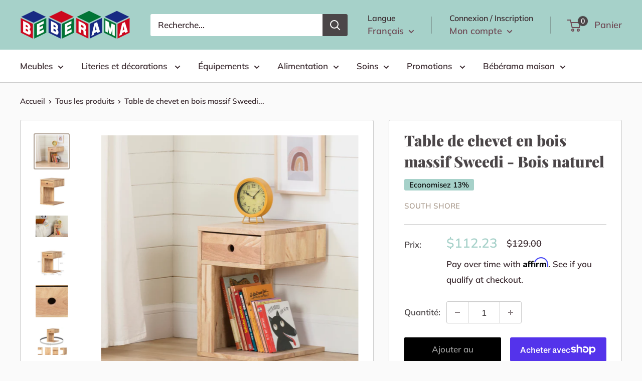

--- FILE ---
content_type: text/html; charset=utf-8
request_url: https://www.beberama.ca/products/sweedi-table-de-chevet-reversible-1-tiroir-en-bois-massif-bois-naturel
body_size: 44362
content:
<!doctype html>

<html class="no-js" lang="fr">
  <head>
  <!-- Google Tag Manager -->
<script>(function(w,d,s,l,i){w[l]=w[l]||[];w[l].push({'gtm.start':
new Date().getTime(),event:'gtm.js'});var f=d.getElementsByTagName(s)[0],
j=d.createElement(s),dl=l!='dataLayer'?'&l='+l:'';j.async=true;j.src=
'https://www.googletagmanager.com/gtm.js?id='+i+dl;f.parentNode.insertBefore(j,f);
})(window,document,'script','dataLayer','GTM-5ZFSNMB');</script>
<!-- End Google Tag Manager -->
    <meta charset="utf-8">
    <meta name="viewport" content="width=device-width, initial-scale=1.0, height=device-height, minimum-scale=1.0, maximum-scale=5.0">
    <meta name="theme-color" content="#aea093"><title>Sweedi - Table de chevet réversible 1 tiroir en bois massif
</title><meta name="description" content="La table de nuit scandinave idéale pour une chambre d’enfant Quelle table de nuit originale et bien pensée! Elle contient un tiroir, qui pourra cacher tous les petits objets que vous ne savez trop où mettre, pour une allure bien rangée. L’espace ouvert a"><link rel="canonical" href="https://www.beberama.ca/products/sweedi-table-de-chevet-reversible-1-tiroir-en-bois-massif-bois-naturel"><link rel="shortcut icon" href="//www.beberama.ca/cdn/shop/files/BEBE_RAMA_2-_1_96x96.png?v=1626351593" type="image/png"><link rel="preload" as="style" href="//www.beberama.ca/cdn/shop/t/2/assets/theme.css?v=73059013056352176851623680771">
    <link rel="preload" as="script" href="//www.beberama.ca/cdn/shop/t/2/assets/theme.min.js?v=164977014983380440891642697849">
    <link rel="preconnect" href="https://cdn.shopify.com">
    <link rel="preconnect" href="https://fonts.shopifycdn.com">
    <link rel="dns-prefetch" href="https://productreviews.shopifycdn.com">
    <link rel="dns-prefetch" href="https://ajax.googleapis.com">
    <link rel="dns-prefetch" href="https://maps.googleapis.com">
    <link rel="dns-prefetch" href="https://maps.gstatic.com">

    <meta property="og:type" content="product">
  <meta property="og:title" content="Table de chevet en bois massif Sweedi - Bois naturel"><meta property="og:image" content="http://www.beberama.ca/cdn/shop/products/edcda21c85d5a0cd6365ecbd7d1d87d5a29baa81_cf3a029b-0dbb-4cf4-b949-95dba143c4b2.jpg?v=1666753566">
    <meta property="og:image:secure_url" content="https://www.beberama.ca/cdn/shop/products/edcda21c85d5a0cd6365ecbd7d1d87d5a29baa81_cf3a029b-0dbb-4cf4-b949-95dba143c4b2.jpg?v=1666753566">
    <meta property="og:image:width" content="2000">
    <meta property="og:image:height" content="2000"><meta property="product:price:amount" content="112.23">
  <meta property="product:price:currency" content="CAD"><meta property="og:description" content="La table de nuit scandinave idéale pour une chambre d’enfant Quelle table de nuit originale et bien pensée! Elle contient un tiroir, qui pourra cacher tous les petits objets que vous ne savez trop où mettre, pour une allure bien rangée. L’espace ouvert a"><meta property="og:url" content="https://www.beberama.ca/products/sweedi-table-de-chevet-reversible-1-tiroir-en-bois-massif-bois-naturel">
<meta property="og:site_name" content="Bébérama"><meta name="twitter:card" content="summary"><meta name="twitter:title" content="Table de chevet en bois massif Sweedi - Bois naturel">
  <meta name="twitter:description" content="Réf.: SO 13042Fabricant: South Shore La table de nuit scandinave idéale pour une chambre d’enfantQuelle table de nuit originale et bien pensée! Elle contient un tiroir, qui pourra cacher tous les petits objets que vous ne savez trop où mettre, pour une allure bien rangée. L’espace ouvert au bas de ce meuble de style scandinave a été spécialement conçu afin de ranger les livres de votre enfant. Ils seront donc à proximité et à portée de main pour vos lectures du soir. Et en plus, cette table de nuit est réversible! Vous décidez de quel côté vous souhaitez placer l’espace ouvert du bas lors de son assemblage. Ça, c’est une belle optimisation d&#39;espace! Faite de bois naturel véritableCette table de nuit a été fabriquée avec du vrai bois d&#39;hévéa. Elle donnera un charme fou à la chambre de votre enfant">
  <meta name="twitter:image" content="https://www.beberama.ca/cdn/shop/products/edcda21c85d5a0cd6365ecbd7d1d87d5a29baa81_cf3a029b-0dbb-4cf4-b949-95dba143c4b2_600x600_crop_center.jpg?v=1666753566">
    <link rel="preload" href="//www.beberama.ca/cdn/fonts/playfair_display/playfairdisplay_n9.25b8b0442b16a9de210548264f9fabab9b6733a6.woff2" as="font" type="font/woff2" crossorigin>
<link rel="preload" href="//www.beberama.ca/cdn/fonts/muli/muli_n6.cc1d2d4222c93c9ee9f6de4489226d2e1332d85b.woff2" as="font" type="font/woff2" crossorigin>

<style>
  @font-face {
  font-family: "Playfair Display";
  font-weight: 900;
  font-style: normal;
  font-display: swap;
  src: url("//www.beberama.ca/cdn/fonts/playfair_display/playfairdisplay_n9.25b8b0442b16a9de210548264f9fabab9b6733a6.woff2") format("woff2"),
       url("//www.beberama.ca/cdn/fonts/playfair_display/playfairdisplay_n9.26302b5d8902d85a9f024e427e89918021cad942.woff") format("woff");
}

  @font-face {
  font-family: Muli;
  font-weight: 600;
  font-style: normal;
  font-display: swap;
  src: url("//www.beberama.ca/cdn/fonts/muli/muli_n6.cc1d2d4222c93c9ee9f6de4489226d2e1332d85b.woff2") format("woff2"),
       url("//www.beberama.ca/cdn/fonts/muli/muli_n6.2bb79714f197c09d3f5905925734a3f1166d5d27.woff") format("woff");
}

@font-face {
  font-family: Muli;
  font-weight: 600;
  font-style: normal;
  font-display: swap;
  src: url("//www.beberama.ca/cdn/fonts/muli/muli_n6.cc1d2d4222c93c9ee9f6de4489226d2e1332d85b.woff2") format("woff2"),
       url("//www.beberama.ca/cdn/fonts/muli/muli_n6.2bb79714f197c09d3f5905925734a3f1166d5d27.woff") format("woff");
}

@font-face {
  font-family: "Playfair Display";
  font-weight: 900;
  font-style: italic;
  font-display: swap;
  src: url("//www.beberama.ca/cdn/fonts/playfair_display/playfairdisplay_i9.1396a6f9447b84a31dcc357fd42630dd33bc57fa.woff2") format("woff2"),
       url("//www.beberama.ca/cdn/fonts/playfair_display/playfairdisplay_i9.5c9456e0742e9164f2299bfb5e2867f53dd9e222.woff") format("woff");
}


  @font-face {
  font-family: Muli;
  font-weight: 900;
  font-style: normal;
  font-display: swap;
  src: url("//www.beberama.ca/cdn/fonts/muli/muli_n9.7d66dc53f2718d25858080de2e0ed540c07d1bad.woff2") format("woff2"),
       url("//www.beberama.ca/cdn/fonts/muli/muli_n9.73693cff699117abf881b7381fb75f2bb2c48ced.woff") format("woff");
}

  @font-face {
  font-family: Muli;
  font-weight: 600;
  font-style: italic;
  font-display: swap;
  src: url("//www.beberama.ca/cdn/fonts/muli/muli_i6.8f2d01d188d44c7a6149f7e8d2688f96baea5098.woff2") format("woff2"),
       url("//www.beberama.ca/cdn/fonts/muli/muli_i6.be105ddc6534276d93778a9b02f60679ab15f9e1.woff") format("woff");
}

  @font-face {
  font-family: Muli;
  font-weight: 900;
  font-style: italic;
  font-display: swap;
  src: url("//www.beberama.ca/cdn/fonts/muli/muli_i9.d20a598e220582fa7245c7a453b24e7f3ade0a38.woff2") format("woff2"),
       url("//www.beberama.ca/cdn/fonts/muli/muli_i9.9eb3d1a9ba677548ec3675b4830a57685dcb978c.woff") format("woff");
}


  :root {
    --default-text-font-size : 15px;
    --base-text-font-size    : 17px;
    --heading-font-family    : "Playfair Display", serif;
    --heading-font-weight    : 900;
    --heading-font-style     : normal;
    --text-font-family       : Muli, sans-serif;
    --text-font-weight       : 600;
    --text-font-style        : normal;
    --text-font-bolder-weight: 600;
    --text-link-decoration   : normal;

    --text-color               : #3a2a2f;
    --text-color-rgb           : 58, 42, 47;
    --heading-color            : #4b4648;
    --border-color             : #cccccc;
    --border-color-rgb         : 204, 204, 204;
    --form-border-color        : #bfbfbf;
    --accent-color             : #aea093;
    --accent-color-rgb         : 174, 160, 147;
    --link-color               : #701646;
    --link-color-hover         : #30091e;
    --background               : #fafafa;
    --secondary-background     : #ffffff;
    --secondary-background-rgb : 255, 255, 255;
    --accent-background        : rgba(174, 160, 147, 0.08);

    --input-background: #ffffff;

    --error-color       : #fc4274;
    --error-background  : rgba(252, 66, 116, 0.07);
    --success-color     : #d2f22c;
    --success-background: rgba(210, 242, 44, 0.11);

    --primary-button-background      : #000000;
    --primary-button-background-rgb  : 0, 0, 0;
    --primary-button-text-color      : #9b9b9b;
    --secondary-button-background    : #4b4648;
    --secondary-button-background-rgb: 75, 70, 72;
    --secondary-button-text-color    : #ffffff;

    --header-background      : #a6d1c9;
    --header-text-color      : #6e4a55;
    --header-light-text-color: #3a2a2f;
    --header-border-color    : rgba(58, 42, 47, 0.3);
    --header-accent-color    : #4b4648;

    --footer-background-color:    #a6d1c9;
    --footer-heading-text-color:  #4b4648;
    --footer-body-text-color:     #000000;
    --footer-body-text-color-rgb: 0, 0, 0;
    --footer-accent-color:        #f8f8f8;
    --footer-accent-color-rgb:    248, 248, 248;
    --footer-border:              none;
    
    --flickity-arrow-color: #999999;--product-on-sale-accent           : #a6d1c9;
    --product-on-sale-accent-rgb       : 166, 209, 201;
    --product-on-sale-color            : #000000;
    --product-in-stock-color           : #1d9aa4;
    --product-low-stock-color          : #ff2185;
    --product-sold-out-color           : #d1d1d4;
    --product-custom-label-1-background: #e95d2b;
    --product-custom-label-1-color     : #ffffff;
    --product-custom-label-2-background: #a95ebe;
    --product-custom-label-2-color     : #ffffff;
    --product-review-star-color        : #ffb647;

    --mobile-container-gutter : 20px;
    --desktop-container-gutter: 40px;

    /* Shopify related variables */
    --payment-terms-background-color: #fafafa;
  }
</style>

<script>
  // IE11 does not have support for CSS variables, so we have to polyfill them
  if (!(((window || {}).CSS || {}).supports && window.CSS.supports('(--a: 0)'))) {
    const script = document.createElement('script');
    script.type = 'text/javascript';
    script.src = 'https://cdn.jsdelivr.net/npm/css-vars-ponyfill@2';
    script.onload = function() {
      cssVars({});
    };

    document.getElementsByTagName('head')[0].appendChild(script);
  }
</script>


    <script>window.performance && window.performance.mark && window.performance.mark('shopify.content_for_header.start');</script><meta name="facebook-domain-verification" content="aad7z4fcioehgq5so0p4vpk62mjtjk">
<meta id="shopify-digital-wallet" name="shopify-digital-wallet" content="/56226709666/digital_wallets/dialog">
<meta name="shopify-checkout-api-token" content="95f6a7d04937bd57a02efdbae48c2c4d">
<meta id="in-context-paypal-metadata" data-shop-id="56226709666" data-venmo-supported="false" data-environment="production" data-locale="fr_FR" data-paypal-v4="true" data-currency="CAD">
<link rel="alternate" hreflang="x-default" href="https://www.beberama.ca/products/sweedi-table-de-chevet-reversible-1-tiroir-en-bois-massif-bois-naturel">
<link rel="alternate" hreflang="fr" href="https://www.beberama.ca/products/sweedi-table-de-chevet-reversible-1-tiroir-en-bois-massif-bois-naturel">
<link rel="alternate" hreflang="en" href="https://www.beberama.ca/en/products/sweedi-table-de-chevet-reversible-1-tiroir-en-bois-massif-bois-naturel">
<link rel="alternate" type="application/json+oembed" href="https://www.beberama.ca/products/sweedi-table-de-chevet-reversible-1-tiroir-en-bois-massif-bois-naturel.oembed">
<script async="async" src="/checkouts/internal/preloads.js?locale=fr-CA"></script>
<link rel="preconnect" href="https://shop.app" crossorigin="anonymous">
<script async="async" src="https://shop.app/checkouts/internal/preloads.js?locale=fr-CA&shop_id=56226709666" crossorigin="anonymous"></script>
<script id="apple-pay-shop-capabilities" type="application/json">{"shopId":56226709666,"countryCode":"CA","currencyCode":"CAD","merchantCapabilities":["supports3DS"],"merchantId":"gid:\/\/shopify\/Shop\/56226709666","merchantName":"Bébérama","requiredBillingContactFields":["postalAddress","email","phone"],"requiredShippingContactFields":["postalAddress","email","phone"],"shippingType":"shipping","supportedNetworks":["visa","masterCard","amex","discover","interac","jcb"],"total":{"type":"pending","label":"Bébérama","amount":"1.00"},"shopifyPaymentsEnabled":true,"supportsSubscriptions":true}</script>
<script id="shopify-features" type="application/json">{"accessToken":"95f6a7d04937bd57a02efdbae48c2c4d","betas":["rich-media-storefront-analytics"],"domain":"www.beberama.ca","predictiveSearch":true,"shopId":56226709666,"locale":"fr"}</script>
<script>var Shopify = Shopify || {};
Shopify.shop = "beberam.myshopify.com";
Shopify.locale = "fr";
Shopify.currency = {"active":"CAD","rate":"1.0"};
Shopify.country = "CA";
Shopify.theme = {"name":"Warehouse","id":122482524322,"schema_name":"Warehouse","schema_version":"1.18.2","theme_store_id":871,"role":"main"};
Shopify.theme.handle = "null";
Shopify.theme.style = {"id":null,"handle":null};
Shopify.cdnHost = "www.beberama.ca/cdn";
Shopify.routes = Shopify.routes || {};
Shopify.routes.root = "/";</script>
<script type="module">!function(o){(o.Shopify=o.Shopify||{}).modules=!0}(window);</script>
<script>!function(o){function n(){var o=[];function n(){o.push(Array.prototype.slice.apply(arguments))}return n.q=o,n}var t=o.Shopify=o.Shopify||{};t.loadFeatures=n(),t.autoloadFeatures=n()}(window);</script>
<script>
  window.ShopifyPay = window.ShopifyPay || {};
  window.ShopifyPay.apiHost = "shop.app\/pay";
  window.ShopifyPay.redirectState = null;
</script>
<script id="shop-js-analytics" type="application/json">{"pageType":"product"}</script>
<script defer="defer" async type="module" src="//www.beberama.ca/cdn/shopifycloud/shop-js/modules/v2/client.init-shop-cart-sync_C7zOiP7n.fr.esm.js"></script>
<script defer="defer" async type="module" src="//www.beberama.ca/cdn/shopifycloud/shop-js/modules/v2/chunk.common_CSlijhlg.esm.js"></script>
<script type="module">
  await import("//www.beberama.ca/cdn/shopifycloud/shop-js/modules/v2/client.init-shop-cart-sync_C7zOiP7n.fr.esm.js");
await import("//www.beberama.ca/cdn/shopifycloud/shop-js/modules/v2/chunk.common_CSlijhlg.esm.js");

  window.Shopify.SignInWithShop?.initShopCartSync?.({"fedCMEnabled":true,"windoidEnabled":true});

</script>
<script defer="defer" async type="module" src="//www.beberama.ca/cdn/shopifycloud/shop-js/modules/v2/client.payment-terms_CTuGCy7C.fr.esm.js"></script>
<script defer="defer" async type="module" src="//www.beberama.ca/cdn/shopifycloud/shop-js/modules/v2/chunk.common_CSlijhlg.esm.js"></script>
<script defer="defer" async type="module" src="//www.beberama.ca/cdn/shopifycloud/shop-js/modules/v2/chunk.modal_C0-OIa6B.esm.js"></script>
<script type="module">
  await import("//www.beberama.ca/cdn/shopifycloud/shop-js/modules/v2/client.payment-terms_CTuGCy7C.fr.esm.js");
await import("//www.beberama.ca/cdn/shopifycloud/shop-js/modules/v2/chunk.common_CSlijhlg.esm.js");
await import("//www.beberama.ca/cdn/shopifycloud/shop-js/modules/v2/chunk.modal_C0-OIa6B.esm.js");

  
</script>
<script>
  window.Shopify = window.Shopify || {};
  if (!window.Shopify.featureAssets) window.Shopify.featureAssets = {};
  window.Shopify.featureAssets['shop-js'] = {"shop-cart-sync":["modules/v2/client.shop-cart-sync_BnBFXf0_.fr.esm.js","modules/v2/chunk.common_CSlijhlg.esm.js"],"init-fed-cm":["modules/v2/client.init-fed-cm_CSbHcSLQ.fr.esm.js","modules/v2/chunk.common_CSlijhlg.esm.js"],"shop-button":["modules/v2/client.shop-button_DLUKcBRB.fr.esm.js","modules/v2/chunk.common_CSlijhlg.esm.js"],"shop-cash-offers":["modules/v2/client.shop-cash-offers_Cua9cdqh.fr.esm.js","modules/v2/chunk.common_CSlijhlg.esm.js","modules/v2/chunk.modal_C0-OIa6B.esm.js"],"init-windoid":["modules/v2/client.init-windoid_BO2kqg2i.fr.esm.js","modules/v2/chunk.common_CSlijhlg.esm.js"],"init-shop-email-lookup-coordinator":["modules/v2/client.init-shop-email-lookup-coordinator_DcBZTVqR.fr.esm.js","modules/v2/chunk.common_CSlijhlg.esm.js"],"shop-toast-manager":["modules/v2/client.shop-toast-manager_CqHEw2nM.fr.esm.js","modules/v2/chunk.common_CSlijhlg.esm.js"],"shop-login-button":["modules/v2/client.shop-login-button_BQtEoURe.fr.esm.js","modules/v2/chunk.common_CSlijhlg.esm.js","modules/v2/chunk.modal_C0-OIa6B.esm.js"],"avatar":["modules/v2/client.avatar_BTnouDA3.fr.esm.js"],"pay-button":["modules/v2/client.pay-button_DUwpSVMx.fr.esm.js","modules/v2/chunk.common_CSlijhlg.esm.js"],"init-shop-cart-sync":["modules/v2/client.init-shop-cart-sync_C7zOiP7n.fr.esm.js","modules/v2/chunk.common_CSlijhlg.esm.js"],"init-customer-accounts":["modules/v2/client.init-customer-accounts_B0gbzGDF.fr.esm.js","modules/v2/client.shop-login-button_BQtEoURe.fr.esm.js","modules/v2/chunk.common_CSlijhlg.esm.js","modules/v2/chunk.modal_C0-OIa6B.esm.js"],"init-shop-for-new-customer-accounts":["modules/v2/client.init-shop-for-new-customer-accounts_C1ax6gR3.fr.esm.js","modules/v2/client.shop-login-button_BQtEoURe.fr.esm.js","modules/v2/chunk.common_CSlijhlg.esm.js","modules/v2/chunk.modal_C0-OIa6B.esm.js"],"init-customer-accounts-sign-up":["modules/v2/client.init-customer-accounts-sign-up_Dx4tXqtI.fr.esm.js","modules/v2/client.shop-login-button_BQtEoURe.fr.esm.js","modules/v2/chunk.common_CSlijhlg.esm.js","modules/v2/chunk.modal_C0-OIa6B.esm.js"],"checkout-modal":["modules/v2/client.checkout-modal_BZLk86_8.fr.esm.js","modules/v2/chunk.common_CSlijhlg.esm.js","modules/v2/chunk.modal_C0-OIa6B.esm.js"],"shop-follow-button":["modules/v2/client.shop-follow-button_YGA9KtE6.fr.esm.js","modules/v2/chunk.common_CSlijhlg.esm.js","modules/v2/chunk.modal_C0-OIa6B.esm.js"],"lead-capture":["modules/v2/client.lead-capture_BKsxsIKj.fr.esm.js","modules/v2/chunk.common_CSlijhlg.esm.js","modules/v2/chunk.modal_C0-OIa6B.esm.js"],"shop-login":["modules/v2/client.shop-login_s6dWeBr2.fr.esm.js","modules/v2/chunk.common_CSlijhlg.esm.js","modules/v2/chunk.modal_C0-OIa6B.esm.js"],"payment-terms":["modules/v2/client.payment-terms_CTuGCy7C.fr.esm.js","modules/v2/chunk.common_CSlijhlg.esm.js","modules/v2/chunk.modal_C0-OIa6B.esm.js"]};
</script>
<script>(function() {
  var isLoaded = false;
  function asyncLoad() {
    if (isLoaded) return;
    isLoaded = true;
    var urls = ["\/\/shopify.privy.com\/widget.js?shop=beberam.myshopify.com","https:\/\/cdn.nfcube.com\/instafeed-0b63e96cc16173190b17fdb6dd80799f.js?shop=beberam.myshopify.com"];
    for (var i = 0; i < urls.length; i++) {
      var s = document.createElement('script');
      s.type = 'text/javascript';
      s.async = true;
      s.src = urls[i];
      var x = document.getElementsByTagName('script')[0];
      x.parentNode.insertBefore(s, x);
    }
  };
  if(window.attachEvent) {
    window.attachEvent('onload', asyncLoad);
  } else {
    window.addEventListener('load', asyncLoad, false);
  }
})();</script>
<script id="__st">var __st={"a":56226709666,"offset":-18000,"reqid":"4d8ed3cc-45b4-4869-a22a-6791cd8748e6-1768444827","pageurl":"www.beberama.ca\/products\/sweedi-table-de-chevet-reversible-1-tiroir-en-bois-massif-bois-naturel","u":"07b91bb0e220","p":"product","rtyp":"product","rid":6990381711522};</script>
<script>window.ShopifyPaypalV4VisibilityTracking = true;</script>
<script id="captcha-bootstrap">!function(){'use strict';const t='contact',e='account',n='new_comment',o=[[t,t],['blogs',n],['comments',n],[t,'customer']],c=[[e,'customer_login'],[e,'guest_login'],[e,'recover_customer_password'],[e,'create_customer']],r=t=>t.map((([t,e])=>`form[action*='/${t}']:not([data-nocaptcha='true']) input[name='form_type'][value='${e}']`)).join(','),a=t=>()=>t?[...document.querySelectorAll(t)].map((t=>t.form)):[];function s(){const t=[...o],e=r(t);return a(e)}const i='password',u='form_key',d=['recaptcha-v3-token','g-recaptcha-response','h-captcha-response',i],f=()=>{try{return window.sessionStorage}catch{return}},m='__shopify_v',_=t=>t.elements[u];function p(t,e,n=!1){try{const o=window.sessionStorage,c=JSON.parse(o.getItem(e)),{data:r}=function(t){const{data:e,action:n}=t;return t[m]||n?{data:e,action:n}:{data:t,action:n}}(c);for(const[e,n]of Object.entries(r))t.elements[e]&&(t.elements[e].value=n);n&&o.removeItem(e)}catch(o){console.error('form repopulation failed',{error:o})}}const l='form_type',E='cptcha';function T(t){t.dataset[E]=!0}const w=window,h=w.document,L='Shopify',v='ce_forms',y='captcha';let A=!1;((t,e)=>{const n=(g='f06e6c50-85a8-45c8-87d0-21a2b65856fe',I='https://cdn.shopify.com/shopifycloud/storefront-forms-hcaptcha/ce_storefront_forms_captcha_hcaptcha.v1.5.2.iife.js',D={infoText:'Protégé par hCaptcha',privacyText:'Confidentialité',termsText:'Conditions'},(t,e,n)=>{const o=w[L][v],c=o.bindForm;if(c)return c(t,g,e,D).then(n);var r;o.q.push([[t,g,e,D],n]),r=I,A||(h.body.append(Object.assign(h.createElement('script'),{id:'captcha-provider',async:!0,src:r})),A=!0)});var g,I,D;w[L]=w[L]||{},w[L][v]=w[L][v]||{},w[L][v].q=[],w[L][y]=w[L][y]||{},w[L][y].protect=function(t,e){n(t,void 0,e),T(t)},Object.freeze(w[L][y]),function(t,e,n,w,h,L){const[v,y,A,g]=function(t,e,n){const i=e?o:[],u=t?c:[],d=[...i,...u],f=r(d),m=r(i),_=r(d.filter((([t,e])=>n.includes(e))));return[a(f),a(m),a(_),s()]}(w,h,L),I=t=>{const e=t.target;return e instanceof HTMLFormElement?e:e&&e.form},D=t=>v().includes(t);t.addEventListener('submit',(t=>{const e=I(t);if(!e)return;const n=D(e)&&!e.dataset.hcaptchaBound&&!e.dataset.recaptchaBound,o=_(e),c=g().includes(e)&&(!o||!o.value);(n||c)&&t.preventDefault(),c&&!n&&(function(t){try{if(!f())return;!function(t){const e=f();if(!e)return;const n=_(t);if(!n)return;const o=n.value;o&&e.removeItem(o)}(t);const e=Array.from(Array(32),(()=>Math.random().toString(36)[2])).join('');!function(t,e){_(t)||t.append(Object.assign(document.createElement('input'),{type:'hidden',name:u})),t.elements[u].value=e}(t,e),function(t,e){const n=f();if(!n)return;const o=[...t.querySelectorAll(`input[type='${i}']`)].map((({name:t})=>t)),c=[...d,...o],r={};for(const[a,s]of new FormData(t).entries())c.includes(a)||(r[a]=s);n.setItem(e,JSON.stringify({[m]:1,action:t.action,data:r}))}(t,e)}catch(e){console.error('failed to persist form',e)}}(e),e.submit())}));const S=(t,e)=>{t&&!t.dataset[E]&&(n(t,e.some((e=>e===t))),T(t))};for(const o of['focusin','change'])t.addEventListener(o,(t=>{const e=I(t);D(e)&&S(e,y())}));const B=e.get('form_key'),M=e.get(l),P=B&&M;t.addEventListener('DOMContentLoaded',(()=>{const t=y();if(P)for(const e of t)e.elements[l].value===M&&p(e,B);[...new Set([...A(),...v().filter((t=>'true'===t.dataset.shopifyCaptcha))])].forEach((e=>S(e,t)))}))}(h,new URLSearchParams(w.location.search),n,t,e,['guest_login'])})(!0,!0)}();</script>
<script integrity="sha256-4kQ18oKyAcykRKYeNunJcIwy7WH5gtpwJnB7kiuLZ1E=" data-source-attribution="shopify.loadfeatures" defer="defer" src="//www.beberama.ca/cdn/shopifycloud/storefront/assets/storefront/load_feature-a0a9edcb.js" crossorigin="anonymous"></script>
<script crossorigin="anonymous" defer="defer" src="//www.beberama.ca/cdn/shopifycloud/storefront/assets/shopify_pay/storefront-65b4c6d7.js?v=20250812"></script>
<script data-source-attribution="shopify.dynamic_checkout.dynamic.init">var Shopify=Shopify||{};Shopify.PaymentButton=Shopify.PaymentButton||{isStorefrontPortableWallets:!0,init:function(){window.Shopify.PaymentButton.init=function(){};var t=document.createElement("script");t.src="https://www.beberama.ca/cdn/shopifycloud/portable-wallets/latest/portable-wallets.fr.js",t.type="module",document.head.appendChild(t)}};
</script>
<script data-source-attribution="shopify.dynamic_checkout.buyer_consent">
  function portableWalletsHideBuyerConsent(e){var t=document.getElementById("shopify-buyer-consent"),n=document.getElementById("shopify-subscription-policy-button");t&&n&&(t.classList.add("hidden"),t.setAttribute("aria-hidden","true"),n.removeEventListener("click",e))}function portableWalletsShowBuyerConsent(e){var t=document.getElementById("shopify-buyer-consent"),n=document.getElementById("shopify-subscription-policy-button");t&&n&&(t.classList.remove("hidden"),t.removeAttribute("aria-hidden"),n.addEventListener("click",e))}window.Shopify?.PaymentButton&&(window.Shopify.PaymentButton.hideBuyerConsent=portableWalletsHideBuyerConsent,window.Shopify.PaymentButton.showBuyerConsent=portableWalletsShowBuyerConsent);
</script>
<script>
  function portableWalletsCleanup(e){e&&e.src&&console.error("Failed to load portable wallets script "+e.src);var t=document.querySelectorAll("shopify-accelerated-checkout .shopify-payment-button__skeleton, shopify-accelerated-checkout-cart .wallet-cart-button__skeleton"),e=document.getElementById("shopify-buyer-consent");for(let e=0;e<t.length;e++)t[e].remove();e&&e.remove()}function portableWalletsNotLoadedAsModule(e){e instanceof ErrorEvent&&"string"==typeof e.message&&e.message.includes("import.meta")&&"string"==typeof e.filename&&e.filename.includes("portable-wallets")&&(window.removeEventListener("error",portableWalletsNotLoadedAsModule),window.Shopify.PaymentButton.failedToLoad=e,"loading"===document.readyState?document.addEventListener("DOMContentLoaded",window.Shopify.PaymentButton.init):window.Shopify.PaymentButton.init())}window.addEventListener("error",portableWalletsNotLoadedAsModule);
</script>

<script type="module" src="https://www.beberama.ca/cdn/shopifycloud/portable-wallets/latest/portable-wallets.fr.js" onError="portableWalletsCleanup(this)" crossorigin="anonymous"></script>
<script nomodule>
  document.addEventListener("DOMContentLoaded", portableWalletsCleanup);
</script>

<link id="shopify-accelerated-checkout-styles" rel="stylesheet" media="screen" href="https://www.beberama.ca/cdn/shopifycloud/portable-wallets/latest/accelerated-checkout-backwards-compat.css" crossorigin="anonymous">
<style id="shopify-accelerated-checkout-cart">
        #shopify-buyer-consent {
  margin-top: 1em;
  display: inline-block;
  width: 100%;
}

#shopify-buyer-consent.hidden {
  display: none;
}

#shopify-subscription-policy-button {
  background: none;
  border: none;
  padding: 0;
  text-decoration: underline;
  font-size: inherit;
  cursor: pointer;
}

#shopify-subscription-policy-button::before {
  box-shadow: none;
}

      </style>

<script>window.performance && window.performance.mark && window.performance.mark('shopify.content_for_header.end');</script>

    <link rel="stylesheet" href="//www.beberama.ca/cdn/shop/t/2/assets/theme.css?v=73059013056352176851623680771">

    
  <script type="application/ld+json">
  {
    "@context": "http://schema.org",
    "@type": "Product",
    "offers": [{
          "@type": "Offer",
          "name": "Default Title",
          "availability":"https://schema.org/InStock",
          "price": 112.23,
          "priceCurrency": "CAD",
          "priceValidUntil": "2026-01-24","sku": "SO 13042","url": "/products/sweedi-table-de-chevet-reversible-1-tiroir-en-bois-massif-bois-naturel?variant=43468053283036"
        }
],
    "brand": {
      "name": "South Shore"
    },
    "name": "Table de chevet en bois massif Sweedi - Bois naturel",
    "description": "Réf.: SO 13042Fabricant: South Shore\nLa table de nuit scandinave idéale pour une chambre d’enfantQuelle table de nuit originale et bien pensée! Elle contient un tiroir, qui pourra cacher tous les petits objets que vous ne savez trop où mettre, pour une allure bien rangée. L’espace ouvert au bas de ce meuble de style scandinave a été spécialement conçu afin de ranger les livres de votre enfant. Ils seront donc à proximité et à portée de main pour vos lectures du soir. Et en plus, cette table de nuit est réversible! Vous décidez de quel côté vous souhaitez placer l’espace ouvert du bas lors de son assemblage. Ça, c’est une belle optimisation d'espace!\nFaite de bois naturel véritableCette table de nuit a été fabriquée avec du vrai bois d'hévéa. Elle donnera un charme fou à la chambre de votre enfant grâce à son look unique, parsemé de nœuds et variations de couleurs authentiques.\n• STYLE SCANDINAVE : ce meuble se démarque par ses lignes minimalistes et sa fonctionnalité, qui sont toutes deux typiques du style scandinave.• RÉVERSIBLE : cette table de nuit s’adapte à l’aménagement de votre pièce! Vous pourrez décider vers quel côté vous souhaitez placer l’espace ouvert au bas du meuble, soit vers la gauche, ou vers la droite.• MEUBLE DE QUALITÉ SUPÉRIEURE : ce meuble est fait à partir de bois d'hévéa véritable. Il possède donc des nœuds et des variations de couleurs qui font de lui un produit unique.• NETTOYER AVEC UN LINGE SEC\nDimensions de produit:15.75\" (L) x 12.5\" (P) x 19.75\" (H), 21.25 Lbs\nDimensions de boîte #1:21.25\" (L) x 18.5\" (P) x 6.25\" (H) 24.25 Lbs\nGuide d'assemblage : https:\/\/images.salsify.com\/image\/upload\/s--AhiYcwwE--\/2e62dd2182a6bf52d7e75e8918997fdbaf16f4e4.pdf",
    "category": "Meubles",
    "url": "/products/sweedi-table-de-chevet-reversible-1-tiroir-en-bois-massif-bois-naturel",
    "sku": "SO 13042",
    "image": {
      "@type": "ImageObject",
      "url": "https://www.beberama.ca/cdn/shop/products/edcda21c85d5a0cd6365ecbd7d1d87d5a29baa81_cf3a029b-0dbb-4cf4-b949-95dba143c4b2_1024x.jpg?v=1666753566",
      "image": "https://www.beberama.ca/cdn/shop/products/edcda21c85d5a0cd6365ecbd7d1d87d5a29baa81_cf3a029b-0dbb-4cf4-b949-95dba143c4b2_1024x.jpg?v=1666753566",
      "name": "Table de chevet en bois massif Sweedi - Bois naturel",
      "width": "1024",
      "height": "1024"
    }
  }
  </script>



  <script type="application/ld+json">
  {
    "@context": "http://schema.org",
    "@type": "BreadcrumbList",
  "itemListElement": [{
      "@type": "ListItem",
      "position": 1,
      "name": "Accueil",
      "item": "https://www.beberama.ca"
    },{
          "@type": "ListItem",
          "position": 2,
          "name": "Table de chevet en bois massif Sweedi - Bois naturel",
          "item": "https://www.beberama.ca/products/sweedi-table-de-chevet-reversible-1-tiroir-en-bois-massif-bois-naturel"
        }]
  }
  </script>


    <script>
      // This allows to expose several variables to the global scope, to be used in scripts
      window.theme = {
        pageType: "product",
        cartCount: 0,
        moneyFormat: "${{amount}}",
        moneyWithCurrencyFormat: "${{amount}} CAD",
        showDiscount: true,
        discountMode: "percentage",
        searchMode: "product,article,page",
        searchUnavailableProducts: "last",
        cartType: "drawer"
      };

      window.routes = {
        rootUrl: "\/",
        rootUrlWithoutSlash: '',
        cartUrl: "\/cart",
        cartAddUrl: "\/cart\/add",
        cartChangeUrl: "\/cart\/change",
        searchUrl: "\/search",
        productRecommendationsUrl: "\/recommendations\/products"
      };

      window.languages = {
        productRegularPrice: "Prix normal",
        productSalePrice: "Prix réduit",
        collectionOnSaleLabel: "Economisez {{savings}}",
        productFormUnavailable: "Indisponible",
        productFormAddToCart: "Ajouter au panier",
        productFormSoldOut: "Rupture de stock",
        productAdded: "Le produit a été ajouté au panier",
        productAddedShort: "Ajouté !",
        shippingEstimatorNoResults: "Nous ne livrons pas à votre adresse.",
        shippingEstimatorOneResult: "Il y a une option de livraison disponible :",
        shippingEstimatorMultipleResults: "Il y a {{count}} options de livraison disponibles :",
        shippingEstimatorErrors: "Une erreur s\u0026#39;est produite :"
      };

      window.lazySizesConfig = {
        loadHidden: false,
        hFac: 0.8,
        expFactor: 3,
        customMedia: {
          '--phone': '(max-width: 640px)',
          '--tablet': '(min-width: 641px) and (max-width: 1023px)',
          '--lap': '(min-width: 1024px)'
        }
      };

      document.documentElement.className = document.documentElement.className.replace('no-js', 'js');
    </script><script src="//www.beberama.ca/cdn/shop/t/2/assets/theme.min.js?v=164977014983380440891642697849" defer></script>
    <script src="//www.beberama.ca/cdn/shop/t/2/assets/custom.js?v=90373254691674712701619972046" defer></script><script>
        (function () {
          window.onpageshow = function() {
            // We force re-freshing the cart content onpageshow, as most browsers will serve a cache copy when hitting the
            // back button, which cause staled data
            document.documentElement.dispatchEvent(new CustomEvent('cart:refresh', {
              bubbles: true,
              detail: {scrollToTop: false}
            }));
          };
        })();
      </script>

<input type="hidden" id="social-reply-product-id" id="6990381711522"></input>

<script src="https://static-socialhead.cdnhub.co/social-reply/social-reply.min.js" defer></script>
<link rel="stylesheet" href="https://static-socialhead.cdnhub.co/social-reply/social-reply.min.css" />

  
  <!-- Start of Sleeknote signup and lead generation tool - www.sleeknote.com -->
<script id="sleeknoteScript" type="text/javascript">
	(function () {
		var sleeknoteScriptTag = document.createElement("script");
		sleeknoteScriptTag.type = "text/javascript";
		sleeknoteScriptTag.charset = "utf-8";
		sleeknoteScriptTag.src = ("//sleeknotecustomerscripts.sleeknote.com/53921.js");
		var s = document.getElementById("sleeknoteScript"); 
		s.parentNode.insertBefore(sleeknoteScriptTag, s); 
	})();
</script>
<!-- End of Sleeknote signup and lead generation tool - www.sleeknote.com -->
<!-- BEGIN app block: shopify://apps/t-lab-ai-language-translate/blocks/custom_translations/b5b83690-efd4-434d-8c6a-a5cef4019faf --><!-- BEGIN app snippet: custom_translation_scripts --><script>
(()=>{var o=/\([0-9]+?\)$/,M=/\r?\n|\r|\t|\xa0|\u200B|\u200E|&nbsp;| /g,v=/<\/?[a-z][\s\S]*>/i,t=/^(https?:\/\/|\/\/)[^\s/$.?#].[^\s]*$/i,k=/\{\{\s*([a-zA-Z_]\w*)\s*\}\}/g,p=/\{\{\s*([a-zA-Z_]\w*)\s*\}\}/,r=/^(https:)?\/\/cdn\.shopify\.com\/(.+)\.(png|jpe?g|gif|webp|svgz?|bmp|tiff?|ico|avif)/i,e=/^(https:)?\/\/cdn\.shopify\.com/i,a=/\b(?:https?|ftp)?:?\/\/?[^\s\/]+\/[^\s]+\.(?:png|jpe?g|gif|webp|svgz?|bmp|tiff?|ico|avif)\b/i,I=/url\(['"]?(.*?)['"]?\)/,m="__label:",i=document.createElement("textarea"),u={t:["src","data-src","data-source","data-href","data-zoom","data-master","data-bg","base-src"],i:["srcset","data-srcset"],o:["href","data-href"],u:["href","data-href","data-src","data-zoom"]},g=new Set(["img","picture","button","p","a","input"]),h=16.67,s=function(n){return n.nodeType===Node.ELEMENT_NODE},c=function(n){return n.nodeType===Node.TEXT_NODE};function w(n){return r.test(n.trim())||a.test(n.trim())}function b(n){return(n=>(n=n.trim(),t.test(n)))(n)||e.test(n.trim())}var l=function(n){return!n||0===n.trim().length};function j(n){return i.innerHTML=n,i.value}function T(n){return A(j(n))}function A(n){return n.trim().replace(o,"").replace(M,"").trim()}var _=1e3;function D(n){n=n.trim().replace(M,"").replace(/&amp;/g,"&").replace(/&gt;/g,">").replace(/&lt;/g,"<").trim();return n.length>_?N(n):n}function E(n){return n.trim().toLowerCase().replace(/^https:/i,"")}function N(n){for(var t=5381,r=0;r<n.length;r++)t=(t<<5)+t^n.charCodeAt(r);return(t>>>0).toString(36)}function f(n){for(var t=document.createElement("template"),r=(t.innerHTML=n,["SCRIPT","IFRAME","OBJECT","EMBED","LINK","META"]),e=/^(on\w+|srcdoc|style)$/i,a=document.createTreeWalker(t.content,NodeFilter.SHOW_ELEMENT),i=a.nextNode();i;i=a.nextNode()){var o=i;if(r.includes(o.nodeName))o.remove();else for(var u=o.attributes.length-1;0<=u;--u)e.test(o.attributes[u].name)&&o.removeAttribute(o.attributes[u].name)}return t.innerHTML}function d(n,t,r){void 0===r&&(r=20);for(var e=n,a=0;e&&e.parentElement&&a<r;){for(var i=e.parentElement,o=0,u=t;o<u.length;o++)for(var s=u[o],c=0,l=s.l;c<l.length;c++){var f=l[c];switch(f.type){case"class":for(var d=0,v=i.classList;d<v.length;d++){var p=v[d];if(f.value.test(p))return s.label}break;case"id":if(i.id&&f.value.test(i.id))return s.label;break;case"attribute":if(i.hasAttribute(f.name)){if(!f.value)return s.label;var m=i.getAttribute(f.name);if(m&&f.value.test(m))return s.label}}}e=i,a++}return"unknown"}function y(n,t){var r,e,a;"function"==typeof window.fetch&&"AbortController"in window?(r=new AbortController,e=setTimeout(function(){return r.abort()},3e3),fetch(n,{credentials:"same-origin",signal:r.signal}).then(function(n){return clearTimeout(e),n.ok?n.json():Promise.reject(n)}).then(t).catch(console.error)):((a=new XMLHttpRequest).onreadystatechange=function(){4===a.readyState&&200===a.status&&t(JSON.parse(a.responseText))},a.open("GET",n,!0),a.timeout=3e3,a.send())}function O(){var l=/([^\s]+)\.(png|jpe?g|gif|webp|svgz?|bmp|tiff?|ico|avif)$/i,f=/_(\{width\}x*|\{width\}x\{height\}|\d{3,4}x\d{3,4}|\d{3,4}x|x\d{3,4}|pinco|icon|thumb|small|compact|medium|large|grande|original|master)(_crop_\w+)*(@[2-3]x)*(.progressive)*$/i,d=/^(https?|ftp|file):\/\//i;function r(n){var t,r="".concat(n.path).concat(n.v).concat(null!=(r=n.size)?r:"",".").concat(n.p);return n.m&&(r="".concat(n.path).concat(n.m,"/").concat(n.v).concat(null!=(t=n.size)?t:"",".").concat(n.p)),n.host&&(r="".concat(null!=(t=n.protocol)?t:"","//").concat(n.host).concat(r)),n.g&&(r+=n.g),r}return{h:function(n){var t=!0,r=(d.test(n)||n.startsWith("//")||(t=!1,n="https://example.com"+n),t);n.startsWith("//")&&(r=!1,n="https:"+n);try{new URL(n)}catch(n){return null}var e,a,i,o,u,s,n=new URL(n),c=n.pathname.split("/").filter(function(n){return n});return c.length<1||(a=c.pop(),e=null!=(e=c.pop())?e:null,null===(a=a.match(l)))?null:(s=a[1],a=a[2],i=s.match(f),o=s,(u=null)!==i&&(o=s.substring(0,i.index),u=i[0]),s=0<c.length?"/"+c.join("/")+"/":"/",{protocol:r?n.protocol:null,host:t?n.host:null,path:s,g:n.search,m:e,v:o,size:u,p:a,version:n.searchParams.get("v"),width:n.searchParams.get("width")})},T:r,S:function(n){return(n.m?"/".concat(n.m,"/"):"/").concat(n.v,".").concat(n.p)},M:function(n){return(n.m?"/".concat(n.m,"/"):"/").concat(n.v,".").concat(n.p,"?v=").concat(n.version||"0")},k:function(n,t){return r({protocol:t.protocol,host:t.host,path:t.path,g:t.g,m:t.m,v:t.v,size:n.size,p:t.p,version:t.version,width:t.width})}}}var x,S,C={},H={};function q(p,n){var m=new Map,g=new Map,i=new Map,r=new Map,e=new Map,a=new Map,o=new Map,u=function(n){return n.toLowerCase().replace(/[\s\W_]+/g,"")},s=new Set(n.A.map(u)),c=0,l=!1,f=!1,d=O();function v(n,t,r){s.has(u(n))||n&&t&&(r.set(n,t),l=!0)}function t(n,t){if(n&&n.trim()&&0!==m.size){var r=A(n),e=H[r];if(e&&(p.log("dictionary",'Overlapping text: "'.concat(n,'" related to html: "').concat(e,'"')),t)&&(n=>{if(n)for(var t=h(n.outerHTML),r=t._,e=(t.I||(r=0),n.parentElement),a=0;e&&a<5;){var i=h(e.outerHTML),o=i.I,i=i._;if(o){if(p.log("dictionary","Ancestor depth ".concat(a,": overlap score=").concat(i.toFixed(3),", base=").concat(r.toFixed(3))),r<i)return 1;if(i<r&&0<r)return}e=e.parentElement,a++}})(t))p.log("dictionary",'Skipping text translation for "'.concat(n,'" because an ancestor HTML translation exists'));else{e=m.get(r);if(e)return e;var a=n;if(a&&a.trim()&&0!==g.size){for(var i,o,u,s=g.entries(),c=s.next();!c.done;){var l=c.value[0],f=c.value[1],d=a.trim().match(l);if(d&&1<d.length){i=l,o=f,u=d;break}c=s.next()}if(i&&o&&u){var v=u.slice(1),t=o.match(k);if(t&&t.length===v.length)return t.reduce(function(n,t,r){return n.replace(t,v[r])},o)}}}}return null}function h(n){var r,e,a;return!n||!n.trim()||0===i.size?{I:null,_:0}:(r=D(n),a=0,(e=null)!=(n=i.get(r))?{I:n,_:1}:(i.forEach(function(n,t){-1!==t.indexOf(r)&&(t=r.length/t.length,a<t)&&(a=t,e=n)}),{I:e,_:a}))}function w(n){return n&&n.trim()&&0!==i.size&&(n=D(n),null!=(n=i.get(n)))?n:null}function b(n){if(n&&n.trim()&&0!==r.size){var t=E(n),t=r.get(t);if(t)return t;t=d.h(n);if(t){n=d.M(t).toLowerCase(),n=r.get(n);if(n)return n;n=d.S(t).toLowerCase(),t=r.get(n);if(t)return t}}return null}function T(n){return!n||!n.trim()||0===e.size||void 0===(n=e.get(A(n)))?null:n}function y(n){return!n||!n.trim()||0===a.size||void 0===(n=a.get(E(n)))?null:n}function x(n){var t;return!n||!n.trim()||0===o.size?null:null!=(t=o.get(A(n)))?t:(t=D(n),void 0!==(n=o.get(t))?n:null)}function S(){var n={j:m,D:g,N:i,O:r,C:e,H:a,q:o,L:l,R:c,F:C};return JSON.stringify(n,function(n,t){return t instanceof Map?Object.fromEntries(t.entries()):t})}return{J:function(n,t){v(n,t,m)},U:function(n,t){n&&t&&(n=new RegExp("^".concat(n,"$"),"s"),g.set(n,t),l=!0)},$:function(n,t){var r;n!==t&&(v((r=j(r=n).trim().replace(M,"").trim()).length>_?N(r):r,t,i),c=Math.max(c,n.length))},P:function(n,t){v(n,t,r),(n=d.h(n))&&(v(d.M(n).toLowerCase(),t,r),v(d.S(n).toLowerCase(),t,r))},G:function(n,t){v(n.replace("[img-alt]","").replace(M,"").trim(),t,e)},B:function(n,t){v(n,t,a)},W:function(n,t){f=!0,v(n,t,o)},V:function(){return p.log("dictionary","Translation dictionaries: ",S),i.forEach(function(n,r){m.forEach(function(n,t){r!==t&&-1!==r.indexOf(t)&&(C[t]=A(n),H[t]=r)})}),p.log("dictionary","appliedTextTranslations: ",JSON.stringify(C)),p.log("dictionary","overlappingTexts: ",JSON.stringify(H)),{L:l,Z:f,K:t,X:w,Y:b,nn:T,tn:y,rn:x}}}}function z(n,t,r){function f(n,t){t=n.split(t);return 2===t.length?t[1].trim()?t:[t[0]]:[n]}var d=q(r,t);return n.forEach(function(n){if(n){var c,l=n.name,n=n.value;if(l&&n){if("string"==typeof n)try{c=JSON.parse(n)}catch(n){return void r.log("dictionary","Invalid metafield JSON for "+l,function(){return String(n)})}else c=n;c&&Object.keys(c).forEach(function(e){if(e){var n,t,r,a=c[e];if(a)if(e!==a)if(l.includes("judge"))r=T(e),d.W(r,a);else if(e.startsWith("[img-alt]"))d.G(e,a);else if(e.startsWith("[img-src]"))n=E(e.replace("[img-src]","")),d.P(n,a);else if(v.test(e))d.$(e,a);else if(w(e))n=E(e),d.P(n,a);else if(b(e))r=E(e),d.B(r,a);else if("/"===(n=(n=e).trim())[0]&&"/"!==n[1]&&(r=E(e),d.B(r,a),r=T(e),d.J(r,a)),p.test(e))(s=(r=e).match(k))&&0<s.length&&(t=r.replace(/[-\/\\^$*+?.()|[\]]/g,"\\$&"),s.forEach(function(n){t=t.replace(n,"(.*)")}),d.U(t,a));else if(e.startsWith(m))r=a.replace(m,""),s=e.replace(m,""),d.J(T(s),r);else{if("product_tags"===l)for(var i=0,o=["_",":"];i<o.length;i++){var u=(n=>{if(e.includes(n)){var t=f(e,n),r=f(a,n);if(t.length===r.length)return t.forEach(function(n,t){n!==r[t]&&(d.J(T(n),r[t]),d.J(T("".concat(n,":")),"".concat(r[t],":")))}),{value:void 0}}})(o[i]);if("object"==typeof u)return u.value}var s=T(e);s!==a&&d.J(s,a)}}})}}}),d.V()}function L(y,x){var e=[{label:"judge-me",l:[{type:"class",value:/jdgm/i},{type:"id",value:/judge-me/i},{type:"attribute",name:"data-widget-name",value:/review_widget/i}]}],a=O();function S(r,n,e){n.forEach(function(n){var t=r.getAttribute(n);t&&(t=n.includes("href")?e.tn(t):e.K(t))&&r.setAttribute(n,t)})}function M(n,t,r){var e,a=n.getAttribute(t);a&&((e=i(a=E(a.split("&")[0]),r))?n.setAttribute(t,e):(e=r.tn(a))&&n.setAttribute(t,e))}function k(n,t,r){var e=n.getAttribute(t);e&&(e=((n,t)=>{var r=(n=n.split(",").filter(function(n){return null!=n&&""!==n.trim()}).map(function(n){var n=n.trim().split(/\s+/),t=n[0].split("?"),r=t[0],t=t[1],t=t?t.split("&"):[],e=((n,t)=>{for(var r=0;r<n.length;r++)if(t(n[r]))return n[r];return null})(t,function(n){return n.startsWith("v=")}),t=t.filter(function(n){return!n.startsWith("v=")}),n=n[1];return{url:r,version:e,en:t.join("&"),size:n}}))[0].url;if(r=i(r=n[0].version?"".concat(r,"?").concat(n[0].version):r,t)){var e=a.h(r);if(e)return n.map(function(n){var t=n.url,r=a.h(t);return r&&(t=a.k(r,e)),n.en&&(r=t.includes("?")?"&":"?",t="".concat(t).concat(r).concat(n.en)),t=n.size?"".concat(t," ").concat(n.size):t}).join(",")}})(e,r))&&n.setAttribute(t,e)}function i(n,t){var r=a.h(n);return null===r?null:(n=t.Y(n))?null===(n=a.h(n))?null:a.k(r,n):(n=a.S(r),null===(t=t.Y(n))||null===(n=a.h(t))?null:a.k(r,n))}function A(n,t,r){var e,a,i,o;r.an&&(e=n,a=r.on,u.o.forEach(function(n){var t=e.getAttribute(n);if(!t)return!1;!t.startsWith("/")||t.startsWith("//")||t.startsWith(a)||(t="".concat(a).concat(t),e.setAttribute(n,t))})),i=n,r=u.u.slice(),o=t,r.forEach(function(n){var t,r=i.getAttribute(n);r&&(w(r)?(t=o.Y(r))&&i.setAttribute(n,t):(t=o.tn(r))&&i.setAttribute(n,t))})}function _(t,r){var n,e,a,i,o;u.t.forEach(function(n){return M(t,n,r)}),u.i.forEach(function(n){return k(t,n,r)}),e="alt",a=r,(o=(n=t).getAttribute(e))&&((i=a.nn(o))?n.setAttribute(e,i):(i=a.K(o))&&n.setAttribute(e,i))}return{un:function(n){return!(!n||!s(n)||x.sn.includes((n=n).tagName.toLowerCase())||n.classList.contains("tl-switcher-container")||(n=n.parentNode)&&["SCRIPT","STYLE"].includes(n.nodeName.toUpperCase()))},cn:function(n){if(c(n)&&null!=(t=n.textContent)&&t.trim()){if(y.Z)if("judge-me"===d(n,e,5)){var t=y.rn(n.textContent);if(t)return void(n.textContent=j(t))}var r,t=y.K(n.textContent,n.parentElement||void 0);t&&(r=n.textContent.trim().replace(o,"").trim(),n.textContent=j(n.textContent.replace(r,t)))}},ln:function(n){if(!!l(n.textContent)||!n.innerHTML)return!1;if(y.Z&&"judge-me"===d(n,e,5)){var t=y.rn(n.innerHTML);if(t)return n.innerHTML=f(t),!0}t=y.X(n.innerHTML);return!!t&&(n.innerHTML=f(t),!0)},fn:function(n){var t,r,e,a,i,o,u,s,c,l;switch(S(n,["data-label","title"],y),n.tagName.toLowerCase()){case"span":S(n,["data-tooltip"],y);break;case"a":A(n,y,x);break;case"input":c=u=y,(l=(s=o=n).getAttribute("type"))&&("submit"===l||"button"===l)&&(l=s.getAttribute("value"),c=c.K(l))&&s.setAttribute("value",c),S(o,["placeholder"],u);break;case"textarea":S(n,["placeholder"],y);break;case"img":_(n,y);break;case"picture":for(var f=y,d=n.childNodes,v=0;v<d.length;v++){var p=d[v];if(p.tagName)switch(p.tagName.toLowerCase()){case"source":k(p,"data-srcset",f),k(p,"srcset",f);break;case"img":_(p,f)}}break;case"div":s=l=y,(u=o=c=n)&&(o=o.style.backgroundImage||o.getAttribute("data-bg")||"")&&"none"!==o&&(o=o.match(I))&&o[1]&&(o=o[1],s=s.Y(o))&&(u.style.backgroundImage='url("'.concat(s,'")')),a=c,i=l,["src","data-src","data-bg"].forEach(function(n){return M(a,n,i)}),["data-bgset"].forEach(function(n){return k(a,n,i)}),["data-href"].forEach(function(n){return S(a,[n],i)});break;case"button":r=y,(e=(t=n).getAttribute("value"))&&(r=r.K(e))&&t.setAttribute("value",r);break;case"iframe":e=y,(r=(t=n).getAttribute("src"))&&(e=e.tn(r))&&t.setAttribute("src",e);break;case"video":for(var m=n,g=y,h=["src"],w=0;w<h.length;w++){var b=h[w],T=m.getAttribute(b);T&&(T=g.tn(T))&&m.setAttribute(b,T)}}},getImageTranslation:function(n){return i(n,y)}}}function R(s,c,l){r=c.dn,e=new WeakMap;var r,e,a={add:function(n){var t=Date.now()+r;e.set(n,t)},has:function(n){var t=null!=(t=e.get(n))?t:0;return!(Date.now()>=t&&(e.delete(n),1))}},i=[],o=[],f=[],d=[],u=2*h,v=3*h;function p(n){var t,r,e;n&&(n.nodeType===Node.TEXT_NODE&&s.un(n.parentElement)?s.cn(n):s.un(n)&&(n=n,s.fn(n),t=g.has(n.tagName.toLowerCase())||(t=(t=n).getBoundingClientRect(),r=window.innerHeight||document.documentElement.clientHeight,e=window.innerWidth||document.documentElement.clientWidth,r=t.top<=r&&0<=t.top+t.height,e=t.left<=e&&0<=t.left+t.width,r&&e),a.has(n)||(t?i:o).push(n)))}function m(n){if(l.log("messageHandler","Processing element:",n),s.un(n)){var t=s.ln(n);if(a.add(n),!t){var r=n.childNodes;l.log("messageHandler","Child nodes:",r);for(var e=0;e<r.length;e++)p(r[e])}}}requestAnimationFrame(function n(){for(var t=performance.now();0<i.length;){var r=i.shift();if(r&&!a.has(r)&&m(r),performance.now()-t>=v)break}requestAnimationFrame(n)}),requestAnimationFrame(function n(){for(var t=performance.now();0<o.length;){var r=o.shift();if(r&&!a.has(r)&&m(r),performance.now()-t>=u)break}requestAnimationFrame(n)}),c.vn&&requestAnimationFrame(function n(){for(var t=performance.now();0<f.length;){var r=f.shift();if(r&&s.fn(r),performance.now()-t>=u)break}requestAnimationFrame(n)}),c.pn&&requestAnimationFrame(function n(){for(var t=performance.now();0<d.length;){var r=d.shift();if(r&&s.cn(r),performance.now()-t>=u)break}requestAnimationFrame(n)});var n={subtree:!0,childList:!0,attributes:c.vn,characterData:c.pn};new MutationObserver(function(n){l.log("observer","Observer:",n);for(var t=0;t<n.length;t++){var r=n[t];switch(r.type){case"childList":for(var e=r.addedNodes,a=0;a<e.length;a++)p(e[a]);var i=r.target.childNodes;if(i.length<=10)for(var o=0;o<i.length;o++)p(i[o]);break;case"attributes":var u=r.target;s.un(u)&&u&&f.push(u);break;case"characterData":c.pn&&(u=r.target)&&u.nodeType===Node.TEXT_NODE&&d.push(u)}}}).observe(document.documentElement,n)}void 0===window.TranslationLab&&(window.TranslationLab={}),window.TranslationLab.CustomTranslations=(x=(()=>{var a;try{a=window.localStorage.getItem("tlab_debug_mode")||null}catch(n){a=null}return{log:function(n,t){for(var r=[],e=2;e<arguments.length;e++)r[e-2]=arguments[e];!a||"observer"===n&&"all"===a||("all"===a||a===n||"custom"===n&&"custom"===a)&&(n=r.map(function(n){if("function"==typeof n)try{return n()}catch(n){return"Error generating parameter: ".concat(n.message)}return n}),console.log.apply(console,[t].concat(n)))}}})(),S=null,{init:function(n,t){n&&!n.isPrimaryLocale&&n.translationsMetadata&&n.translationsMetadata.length&&(0<(t=((n,t,r,e)=>{function a(n,t){for(var r=[],e=2;e<arguments.length;e++)r[e-2]=arguments[e];for(var a=0,i=r;a<i.length;a++){var o=i[a];if(o&&void 0!==o[n])return o[n]}return t}var i=window.localStorage.getItem("tlab_feature_options"),o=null;if(i)try{o=JSON.parse(i)}catch(n){e.log("dictionary","Invalid tlab_feature_options JSON",String(n))}var r=a("useMessageHandler",!0,o,i=r),u=a("messageHandlerCooldown",2e3,o,i),s=a("localizeUrls",!1,o,i),c=a("processShadowRoot",!1,o,i),l=a("attributesMutations",!1,o,i),f=a("processCharacterData",!1,o,i),d=a("excludedTemplates",[],o,i),o=a("phraseIgnoreList",[],o,i);return e.log("dictionary","useMessageHandler:",r),e.log("dictionary","messageHandlerCooldown:",u),e.log("dictionary","localizeUrls:",s),e.log("dictionary","processShadowRoot:",c),e.log("dictionary","attributesMutations:",l),e.log("dictionary","processCharacterData:",f),e.log("dictionary","excludedTemplates:",d),e.log("dictionary","phraseIgnoreList:",o),{sn:["html","head","meta","script","noscript","style","link","canvas","svg","g","path","ellipse","br","hr"],locale:n,on:t,gn:r,dn:u,an:s,hn:c,vn:l,pn:f,mn:d,A:o}})(n.locale,n.on,t,x)).mn.length&&t.mn.includes(n.template)||(n=z(n.translationsMetadata,t,x),S=L(n,t),n.L&&(t.gn&&R(S,t,x),window.addEventListener("DOMContentLoaded",function(){function e(n){n=/\/products\/(.+?)(\?.+)?$/.exec(n);return n?n[1]:null}var n,t,r,a;(a=document.querySelector(".cbb-frequently-bought-selector-label-name"))&&"true"!==a.getAttribute("translated")&&(n=e(window.location.pathname))&&(t="https://".concat(window.location.host,"/products/").concat(n,".json"),r="https://".concat(window.location.host).concat(window.Shopify.routes.root,"products/").concat(n,".json"),y(t,function(n){a.childNodes.forEach(function(t){t.textContent===n.product.title&&y(r,function(n){t.textContent!==n.product.title&&(t.textContent=n.product.title,a.setAttribute("translated","true"))})})}),document.querySelectorAll('[class*="cbb-frequently-bought-selector-link"]').forEach(function(t){var n,r;"true"!==t.getAttribute("translated")&&(n=t.getAttribute("href"))&&(r=e(n))&&y("https://".concat(window.location.host).concat(window.Shopify.routes.root,"products/").concat(r,".json"),function(n){t.textContent!==n.product.title&&(t.textContent=n.product.title,t.setAttribute("translated","true"))})}))}))))},getImageTranslation:function(n){return x.log("dictionary","translationManager: ",S),S?S.getImageTranslation(n):null}})})();
</script><!-- END app snippet -->

<script>
  (function() {
    var ctx = {
      locale: 'fr',
      isPrimaryLocale: true,
      rootUrl: '',
      translationsMetadata: [{},{"name":"product_types","value":{}},{"name":"judge-me-product-review","value":null}],
      template: "product",
    };
    var settings = null;
    TranslationLab.CustomTranslations.init(ctx, settings);
  })()
</script>


<!-- END app block --><script src="https://cdn.shopify.com/extensions/019b97b0-6350-7631-8123-95494b086580/socialwidget-instafeed-78/assets/social-widget.min.js" type="text/javascript" defer="defer"></script>
<link href="https://monorail-edge.shopifysvc.com" rel="dns-prefetch">
<script>(function(){if ("sendBeacon" in navigator && "performance" in window) {try {var session_token_from_headers = performance.getEntriesByType('navigation')[0].serverTiming.find(x => x.name == '_s').description;} catch {var session_token_from_headers = undefined;}var session_cookie_matches = document.cookie.match(/_shopify_s=([^;]*)/);var session_token_from_cookie = session_cookie_matches && session_cookie_matches.length === 2 ? session_cookie_matches[1] : "";var session_token = session_token_from_headers || session_token_from_cookie || "";function handle_abandonment_event(e) {var entries = performance.getEntries().filter(function(entry) {return /monorail-edge.shopifysvc.com/.test(entry.name);});if (!window.abandonment_tracked && entries.length === 0) {window.abandonment_tracked = true;var currentMs = Date.now();var navigation_start = performance.timing.navigationStart;var payload = {shop_id: 56226709666,url: window.location.href,navigation_start,duration: currentMs - navigation_start,session_token,page_type: "product"};window.navigator.sendBeacon("https://monorail-edge.shopifysvc.com/v1/produce", JSON.stringify({schema_id: "online_store_buyer_site_abandonment/1.1",payload: payload,metadata: {event_created_at_ms: currentMs,event_sent_at_ms: currentMs}}));}}window.addEventListener('pagehide', handle_abandonment_event);}}());</script>
<script id="web-pixels-manager-setup">(function e(e,d,r,n,o){if(void 0===o&&(o={}),!Boolean(null===(a=null===(i=window.Shopify)||void 0===i?void 0:i.analytics)||void 0===a?void 0:a.replayQueue)){var i,a;window.Shopify=window.Shopify||{};var t=window.Shopify;t.analytics=t.analytics||{};var s=t.analytics;s.replayQueue=[],s.publish=function(e,d,r){return s.replayQueue.push([e,d,r]),!0};try{self.performance.mark("wpm:start")}catch(e){}var l=function(){var e={modern:/Edge?\/(1{2}[4-9]|1[2-9]\d|[2-9]\d{2}|\d{4,})\.\d+(\.\d+|)|Firefox\/(1{2}[4-9]|1[2-9]\d|[2-9]\d{2}|\d{4,})\.\d+(\.\d+|)|Chrom(ium|e)\/(9{2}|\d{3,})\.\d+(\.\d+|)|(Maci|X1{2}).+ Version\/(15\.\d+|(1[6-9]|[2-9]\d|\d{3,})\.\d+)([,.]\d+|)( \(\w+\)|)( Mobile\/\w+|) Safari\/|Chrome.+OPR\/(9{2}|\d{3,})\.\d+\.\d+|(CPU[ +]OS|iPhone[ +]OS|CPU[ +]iPhone|CPU IPhone OS|CPU iPad OS)[ +]+(15[._]\d+|(1[6-9]|[2-9]\d|\d{3,})[._]\d+)([._]\d+|)|Android:?[ /-](13[3-9]|1[4-9]\d|[2-9]\d{2}|\d{4,})(\.\d+|)(\.\d+|)|Android.+Firefox\/(13[5-9]|1[4-9]\d|[2-9]\d{2}|\d{4,})\.\d+(\.\d+|)|Android.+Chrom(ium|e)\/(13[3-9]|1[4-9]\d|[2-9]\d{2}|\d{4,})\.\d+(\.\d+|)|SamsungBrowser\/([2-9]\d|\d{3,})\.\d+/,legacy:/Edge?\/(1[6-9]|[2-9]\d|\d{3,})\.\d+(\.\d+|)|Firefox\/(5[4-9]|[6-9]\d|\d{3,})\.\d+(\.\d+|)|Chrom(ium|e)\/(5[1-9]|[6-9]\d|\d{3,})\.\d+(\.\d+|)([\d.]+$|.*Safari\/(?![\d.]+ Edge\/[\d.]+$))|(Maci|X1{2}).+ Version\/(10\.\d+|(1[1-9]|[2-9]\d|\d{3,})\.\d+)([,.]\d+|)( \(\w+\)|)( Mobile\/\w+|) Safari\/|Chrome.+OPR\/(3[89]|[4-9]\d|\d{3,})\.\d+\.\d+|(CPU[ +]OS|iPhone[ +]OS|CPU[ +]iPhone|CPU IPhone OS|CPU iPad OS)[ +]+(10[._]\d+|(1[1-9]|[2-9]\d|\d{3,})[._]\d+)([._]\d+|)|Android:?[ /-](13[3-9]|1[4-9]\d|[2-9]\d{2}|\d{4,})(\.\d+|)(\.\d+|)|Mobile Safari.+OPR\/([89]\d|\d{3,})\.\d+\.\d+|Android.+Firefox\/(13[5-9]|1[4-9]\d|[2-9]\d{2}|\d{4,})\.\d+(\.\d+|)|Android.+Chrom(ium|e)\/(13[3-9]|1[4-9]\d|[2-9]\d{2}|\d{4,})\.\d+(\.\d+|)|Android.+(UC? ?Browser|UCWEB|U3)[ /]?(15\.([5-9]|\d{2,})|(1[6-9]|[2-9]\d|\d{3,})\.\d+)\.\d+|SamsungBrowser\/(5\.\d+|([6-9]|\d{2,})\.\d+)|Android.+MQ{2}Browser\/(14(\.(9|\d{2,})|)|(1[5-9]|[2-9]\d|\d{3,})(\.\d+|))(\.\d+|)|K[Aa][Ii]OS\/(3\.\d+|([4-9]|\d{2,})\.\d+)(\.\d+|)/},d=e.modern,r=e.legacy,n=navigator.userAgent;return n.match(d)?"modern":n.match(r)?"legacy":"unknown"}(),u="modern"===l?"modern":"legacy",c=(null!=n?n:{modern:"",legacy:""})[u],f=function(e){return[e.baseUrl,"/wpm","/b",e.hashVersion,"modern"===e.buildTarget?"m":"l",".js"].join("")}({baseUrl:d,hashVersion:r,buildTarget:u}),m=function(e){var d=e.version,r=e.bundleTarget,n=e.surface,o=e.pageUrl,i=e.monorailEndpoint;return{emit:function(e){var a=e.status,t=e.errorMsg,s=(new Date).getTime(),l=JSON.stringify({metadata:{event_sent_at_ms:s},events:[{schema_id:"web_pixels_manager_load/3.1",payload:{version:d,bundle_target:r,page_url:o,status:a,surface:n,error_msg:t},metadata:{event_created_at_ms:s}}]});if(!i)return console&&console.warn&&console.warn("[Web Pixels Manager] No Monorail endpoint provided, skipping logging."),!1;try{return self.navigator.sendBeacon.bind(self.navigator)(i,l)}catch(e){}var u=new XMLHttpRequest;try{return u.open("POST",i,!0),u.setRequestHeader("Content-Type","text/plain"),u.send(l),!0}catch(e){return console&&console.warn&&console.warn("[Web Pixels Manager] Got an unhandled error while logging to Monorail."),!1}}}}({version:r,bundleTarget:l,surface:e.surface,pageUrl:self.location.href,monorailEndpoint:e.monorailEndpoint});try{o.browserTarget=l,function(e){var d=e.src,r=e.async,n=void 0===r||r,o=e.onload,i=e.onerror,a=e.sri,t=e.scriptDataAttributes,s=void 0===t?{}:t,l=document.createElement("script"),u=document.querySelector("head"),c=document.querySelector("body");if(l.async=n,l.src=d,a&&(l.integrity=a,l.crossOrigin="anonymous"),s)for(var f in s)if(Object.prototype.hasOwnProperty.call(s,f))try{l.dataset[f]=s[f]}catch(e){}if(o&&l.addEventListener("load",o),i&&l.addEventListener("error",i),u)u.appendChild(l);else{if(!c)throw new Error("Did not find a head or body element to append the script");c.appendChild(l)}}({src:f,async:!0,onload:function(){if(!function(){var e,d;return Boolean(null===(d=null===(e=window.Shopify)||void 0===e?void 0:e.analytics)||void 0===d?void 0:d.initialized)}()){var d=window.webPixelsManager.init(e)||void 0;if(d){var r=window.Shopify.analytics;r.replayQueue.forEach((function(e){var r=e[0],n=e[1],o=e[2];d.publishCustomEvent(r,n,o)})),r.replayQueue=[],r.publish=d.publishCustomEvent,r.visitor=d.visitor,r.initialized=!0}}},onerror:function(){return m.emit({status:"failed",errorMsg:"".concat(f," has failed to load")})},sri:function(e){var d=/^sha384-[A-Za-z0-9+/=]+$/;return"string"==typeof e&&d.test(e)}(c)?c:"",scriptDataAttributes:o}),m.emit({status:"loading"})}catch(e){m.emit({status:"failed",errorMsg:(null==e?void 0:e.message)||"Unknown error"})}}})({shopId: 56226709666,storefrontBaseUrl: "https://www.beberama.ca",extensionsBaseUrl: "https://extensions.shopifycdn.com/cdn/shopifycloud/web-pixels-manager",monorailEndpoint: "https://monorail-edge.shopifysvc.com/unstable/produce_batch",surface: "storefront-renderer",enabledBetaFlags: ["2dca8a86"],webPixelsConfigList: [{"id":"417890524","configuration":"{\"pixelCode\":\"CPF0GDBC77UEQR511LG0\"}","eventPayloadVersion":"v1","runtimeContext":"STRICT","scriptVersion":"22e92c2ad45662f435e4801458fb78cc","type":"APP","apiClientId":4383523,"privacyPurposes":["ANALYTICS","MARKETING","SALE_OF_DATA"],"dataSharingAdjustments":{"protectedCustomerApprovalScopes":["read_customer_address","read_customer_email","read_customer_name","read_customer_personal_data","read_customer_phone"]}},{"id":"201162972","configuration":"{\"pixel_id\":\"296915009104602\",\"pixel_type\":\"facebook_pixel\",\"metaapp_system_user_token\":\"-\"}","eventPayloadVersion":"v1","runtimeContext":"OPEN","scriptVersion":"ca16bc87fe92b6042fbaa3acc2fbdaa6","type":"APP","apiClientId":2329312,"privacyPurposes":["ANALYTICS","MARKETING","SALE_OF_DATA"],"dataSharingAdjustments":{"protectedCustomerApprovalScopes":["read_customer_address","read_customer_email","read_customer_name","read_customer_personal_data","read_customer_phone"]}},{"id":"shopify-app-pixel","configuration":"{}","eventPayloadVersion":"v1","runtimeContext":"STRICT","scriptVersion":"0450","apiClientId":"shopify-pixel","type":"APP","privacyPurposes":["ANALYTICS","MARKETING"]},{"id":"shopify-custom-pixel","eventPayloadVersion":"v1","runtimeContext":"LAX","scriptVersion":"0450","apiClientId":"shopify-pixel","type":"CUSTOM","privacyPurposes":["ANALYTICS","MARKETING"]}],isMerchantRequest: false,initData: {"shop":{"name":"Bébérama","paymentSettings":{"currencyCode":"CAD"},"myshopifyDomain":"beberam.myshopify.com","countryCode":"CA","storefrontUrl":"https:\/\/www.beberama.ca"},"customer":null,"cart":null,"checkout":null,"productVariants":[{"price":{"amount":112.23,"currencyCode":"CAD"},"product":{"title":"Table de chevet en bois massif Sweedi - Bois naturel","vendor":"South Shore","id":"6990381711522","untranslatedTitle":"Table de chevet en bois massif Sweedi - Bois naturel","url":"\/products\/sweedi-table-de-chevet-reversible-1-tiroir-en-bois-massif-bois-naturel","type":"Meubles"},"id":"43468053283036","image":{"src":"\/\/www.beberama.ca\/cdn\/shop\/products\/edcda21c85d5a0cd6365ecbd7d1d87d5a29baa81_cf3a029b-0dbb-4cf4-b949-95dba143c4b2.jpg?v=1666753566"},"sku":"SO 13042","title":"Default Title","untranslatedTitle":"Default Title"}],"purchasingCompany":null},},"https://www.beberama.ca/cdn","7cecd0b6w90c54c6cpe92089d5m57a67346",{"modern":"","legacy":""},{"shopId":"56226709666","storefrontBaseUrl":"https:\/\/www.beberama.ca","extensionBaseUrl":"https:\/\/extensions.shopifycdn.com\/cdn\/shopifycloud\/web-pixels-manager","surface":"storefront-renderer","enabledBetaFlags":"[\"2dca8a86\"]","isMerchantRequest":"false","hashVersion":"7cecd0b6w90c54c6cpe92089d5m57a67346","publish":"custom","events":"[[\"page_viewed\",{}],[\"product_viewed\",{\"productVariant\":{\"price\":{\"amount\":112.23,\"currencyCode\":\"CAD\"},\"product\":{\"title\":\"Table de chevet en bois massif Sweedi - Bois naturel\",\"vendor\":\"South Shore\",\"id\":\"6990381711522\",\"untranslatedTitle\":\"Table de chevet en bois massif Sweedi - Bois naturel\",\"url\":\"\/products\/sweedi-table-de-chevet-reversible-1-tiroir-en-bois-massif-bois-naturel\",\"type\":\"Meubles\"},\"id\":\"43468053283036\",\"image\":{\"src\":\"\/\/www.beberama.ca\/cdn\/shop\/products\/edcda21c85d5a0cd6365ecbd7d1d87d5a29baa81_cf3a029b-0dbb-4cf4-b949-95dba143c4b2.jpg?v=1666753566\"},\"sku\":\"SO 13042\",\"title\":\"Default Title\",\"untranslatedTitle\":\"Default Title\"}}]]"});</script><script>
  window.ShopifyAnalytics = window.ShopifyAnalytics || {};
  window.ShopifyAnalytics.meta = window.ShopifyAnalytics.meta || {};
  window.ShopifyAnalytics.meta.currency = 'CAD';
  var meta = {"product":{"id":6990381711522,"gid":"gid:\/\/shopify\/Product\/6990381711522","vendor":"South Shore","type":"Meubles","handle":"sweedi-table-de-chevet-reversible-1-tiroir-en-bois-massif-bois-naturel","variants":[{"id":43468053283036,"price":11223,"name":"Table de chevet en bois massif Sweedi - Bois naturel","public_title":null,"sku":"SO 13042"}],"remote":false},"page":{"pageType":"product","resourceType":"product","resourceId":6990381711522,"requestId":"4d8ed3cc-45b4-4869-a22a-6791cd8748e6-1768444827"}};
  for (var attr in meta) {
    window.ShopifyAnalytics.meta[attr] = meta[attr];
  }
</script>
<script class="analytics">
  (function () {
    var customDocumentWrite = function(content) {
      var jquery = null;

      if (window.jQuery) {
        jquery = window.jQuery;
      } else if (window.Checkout && window.Checkout.$) {
        jquery = window.Checkout.$;
      }

      if (jquery) {
        jquery('body').append(content);
      }
    };

    var hasLoggedConversion = function(token) {
      if (token) {
        return document.cookie.indexOf('loggedConversion=' + token) !== -1;
      }
      return false;
    }

    var setCookieIfConversion = function(token) {
      if (token) {
        var twoMonthsFromNow = new Date(Date.now());
        twoMonthsFromNow.setMonth(twoMonthsFromNow.getMonth() + 2);

        document.cookie = 'loggedConversion=' + token + '; expires=' + twoMonthsFromNow;
      }
    }

    var trekkie = window.ShopifyAnalytics.lib = window.trekkie = window.trekkie || [];
    if (trekkie.integrations) {
      return;
    }
    trekkie.methods = [
      'identify',
      'page',
      'ready',
      'track',
      'trackForm',
      'trackLink'
    ];
    trekkie.factory = function(method) {
      return function() {
        var args = Array.prototype.slice.call(arguments);
        args.unshift(method);
        trekkie.push(args);
        return trekkie;
      };
    };
    for (var i = 0; i < trekkie.methods.length; i++) {
      var key = trekkie.methods[i];
      trekkie[key] = trekkie.factory(key);
    }
    trekkie.load = function(config) {
      trekkie.config = config || {};
      trekkie.config.initialDocumentCookie = document.cookie;
      var first = document.getElementsByTagName('script')[0];
      var script = document.createElement('script');
      script.type = 'text/javascript';
      script.onerror = function(e) {
        var scriptFallback = document.createElement('script');
        scriptFallback.type = 'text/javascript';
        scriptFallback.onerror = function(error) {
                var Monorail = {
      produce: function produce(monorailDomain, schemaId, payload) {
        var currentMs = new Date().getTime();
        var event = {
          schema_id: schemaId,
          payload: payload,
          metadata: {
            event_created_at_ms: currentMs,
            event_sent_at_ms: currentMs
          }
        };
        return Monorail.sendRequest("https://" + monorailDomain + "/v1/produce", JSON.stringify(event));
      },
      sendRequest: function sendRequest(endpointUrl, payload) {
        // Try the sendBeacon API
        if (window && window.navigator && typeof window.navigator.sendBeacon === 'function' && typeof window.Blob === 'function' && !Monorail.isIos12()) {
          var blobData = new window.Blob([payload], {
            type: 'text/plain'
          });

          if (window.navigator.sendBeacon(endpointUrl, blobData)) {
            return true;
          } // sendBeacon was not successful

        } // XHR beacon

        var xhr = new XMLHttpRequest();

        try {
          xhr.open('POST', endpointUrl);
          xhr.setRequestHeader('Content-Type', 'text/plain');
          xhr.send(payload);
        } catch (e) {
          console.log(e);
        }

        return false;
      },
      isIos12: function isIos12() {
        return window.navigator.userAgent.lastIndexOf('iPhone; CPU iPhone OS 12_') !== -1 || window.navigator.userAgent.lastIndexOf('iPad; CPU OS 12_') !== -1;
      }
    };
    Monorail.produce('monorail-edge.shopifysvc.com',
      'trekkie_storefront_load_errors/1.1',
      {shop_id: 56226709666,
      theme_id: 122482524322,
      app_name: "storefront",
      context_url: window.location.href,
      source_url: "//www.beberama.ca/cdn/s/trekkie.storefront.55c6279c31a6628627b2ba1c5ff367020da294e2.min.js"});

        };
        scriptFallback.async = true;
        scriptFallback.src = '//www.beberama.ca/cdn/s/trekkie.storefront.55c6279c31a6628627b2ba1c5ff367020da294e2.min.js';
        first.parentNode.insertBefore(scriptFallback, first);
      };
      script.async = true;
      script.src = '//www.beberama.ca/cdn/s/trekkie.storefront.55c6279c31a6628627b2ba1c5ff367020da294e2.min.js';
      first.parentNode.insertBefore(script, first);
    };
    trekkie.load(
      {"Trekkie":{"appName":"storefront","development":false,"defaultAttributes":{"shopId":56226709666,"isMerchantRequest":null,"themeId":122482524322,"themeCityHash":"2596488141538560274","contentLanguage":"fr","currency":"CAD","eventMetadataId":"848423cf-c5b6-48fa-93b7-0defad600518"},"isServerSideCookieWritingEnabled":true,"monorailRegion":"shop_domain","enabledBetaFlags":["65f19447"]},"Session Attribution":{},"S2S":{"facebookCapiEnabled":true,"source":"trekkie-storefront-renderer","apiClientId":580111}}
    );

    var loaded = false;
    trekkie.ready(function() {
      if (loaded) return;
      loaded = true;

      window.ShopifyAnalytics.lib = window.trekkie;

      var originalDocumentWrite = document.write;
      document.write = customDocumentWrite;
      try { window.ShopifyAnalytics.merchantGoogleAnalytics.call(this); } catch(error) {};
      document.write = originalDocumentWrite;

      window.ShopifyAnalytics.lib.page(null,{"pageType":"product","resourceType":"product","resourceId":6990381711522,"requestId":"4d8ed3cc-45b4-4869-a22a-6791cd8748e6-1768444827","shopifyEmitted":true});

      var match = window.location.pathname.match(/checkouts\/(.+)\/(thank_you|post_purchase)/)
      var token = match? match[1]: undefined;
      if (!hasLoggedConversion(token)) {
        setCookieIfConversion(token);
        window.ShopifyAnalytics.lib.track("Viewed Product",{"currency":"CAD","variantId":43468053283036,"productId":6990381711522,"productGid":"gid:\/\/shopify\/Product\/6990381711522","name":"Table de chevet en bois massif Sweedi - Bois naturel","price":"112.23","sku":"SO 13042","brand":"South Shore","variant":null,"category":"Meubles","nonInteraction":true,"remote":false},undefined,undefined,{"shopifyEmitted":true});
      window.ShopifyAnalytics.lib.track("monorail:\/\/trekkie_storefront_viewed_product\/1.1",{"currency":"CAD","variantId":43468053283036,"productId":6990381711522,"productGid":"gid:\/\/shopify\/Product\/6990381711522","name":"Table de chevet en bois massif Sweedi - Bois naturel","price":"112.23","sku":"SO 13042","brand":"South Shore","variant":null,"category":"Meubles","nonInteraction":true,"remote":false,"referer":"https:\/\/www.beberama.ca\/products\/sweedi-table-de-chevet-reversible-1-tiroir-en-bois-massif-bois-naturel"});
      }
    });


        var eventsListenerScript = document.createElement('script');
        eventsListenerScript.async = true;
        eventsListenerScript.src = "//www.beberama.ca/cdn/shopifycloud/storefront/assets/shop_events_listener-3da45d37.js";
        document.getElementsByTagName('head')[0].appendChild(eventsListenerScript);

})();</script>
  <script>
  if (!window.ga || (window.ga && typeof window.ga !== 'function')) {
    window.ga = function ga() {
      (window.ga.q = window.ga.q || []).push(arguments);
      if (window.Shopify && window.Shopify.analytics && typeof window.Shopify.analytics.publish === 'function') {
        window.Shopify.analytics.publish("ga_stub_called", {}, {sendTo: "google_osp_migration"});
      }
      console.error("Shopify's Google Analytics stub called with:", Array.from(arguments), "\nSee https://help.shopify.com/manual/promoting-marketing/pixels/pixel-migration#google for more information.");
    };
    if (window.Shopify && window.Shopify.analytics && typeof window.Shopify.analytics.publish === 'function') {
      window.Shopify.analytics.publish("ga_stub_initialized", {}, {sendTo: "google_osp_migration"});
    }
  }
</script>
<script
  defer
  src="https://www.beberama.ca/cdn/shopifycloud/perf-kit/shopify-perf-kit-3.0.3.min.js"
  data-application="storefront-renderer"
  data-shop-id="56226709666"
  data-render-region="gcp-us-central1"
  data-page-type="product"
  data-theme-instance-id="122482524322"
  data-theme-name="Warehouse"
  data-theme-version="1.18.2"
  data-monorail-region="shop_domain"
  data-resource-timing-sampling-rate="10"
  data-shs="true"
  data-shs-beacon="true"
  data-shs-export-with-fetch="true"
  data-shs-logs-sample-rate="1"
  data-shs-beacon-endpoint="https://www.beberama.ca/api/collect"
></script>
</head>

  <body class="warehouse--v1 features--animate-zoom template-product " data-instant-intensity="viewport">
   <!-- Google Tag Manager (noscript) -->
<noscript><iframe src="https://www.googletagmanager.com/ns.html?id=GTM-5ZFSNMB"
height="0" width="0" style="display:none;visibility:hidden"></iframe></noscript>
<!-- End Google Tag Manager (noscript) -->
    <a href="#main" class="visually-hidden skip-to-content">Passer au contenu</a>
    <span class="loading-bar"></span>

    <div id="shopify-section-announcement-bar" class="shopify-section"></div>
<div id="shopify-section-popups" class="shopify-section"><div data-section-id="popups" data-section-type="popups"></div>

</div>
<div id="shopify-section-header" class="shopify-section shopify-section__header"><section data-section-id="header" data-section-type="header" data-section-settings='{
  "navigationLayout": "inline",
  "desktopOpenTrigger": "hover",
  "useStickyHeader": true
}'>
  <header class="header header--inline " role="banner">
    <div class="container">
      <div class="header__inner"><nav class="header__mobile-nav hidden-lap-and-up">
            <button class="header__mobile-nav-toggle icon-state touch-area" data-action="toggle-menu" aria-expanded="false" aria-haspopup="true" aria-controls="mobile-menu" aria-label="Ouvrir le menu">
              <span class="icon-state__primary"><svg focusable="false" class="icon icon--hamburger-mobile" viewBox="0 0 20 16" role="presentation">
      <path d="M0 14h20v2H0v-2zM0 0h20v2H0V0zm0 7h20v2H0V7z" fill="currentColor" fill-rule="evenodd"></path>
    </svg></span>
              <span class="icon-state__secondary"><svg focusable="false" class="icon icon--close" viewBox="0 0 19 19" role="presentation">
      <path d="M9.1923882 8.39339828l7.7781745-7.7781746 1.4142136 1.41421357-7.7781746 7.77817459 7.7781746 7.77817456L16.9705627 19l-7.7781745-7.7781746L1.41421356 19 0 17.5857864l7.7781746-7.77817456L0 2.02943725 1.41421356.61522369 9.1923882 8.39339828z" fill="currentColor" fill-rule="evenodd"></path>
    </svg></span>
            </button><div id="mobile-menu" class="mobile-menu" aria-hidden="true"><svg focusable="false" class="icon icon--nav-triangle-borderless" viewBox="0 0 20 9" role="presentation">
      <path d="M.47108938 9c.2694725-.26871321.57077721-.56867841.90388257-.89986354C3.12384116 6.36134886 5.74788116 3.76338565 9.2467995.30653888c.4145057-.4095171 1.0844277-.40860098 1.4977971.00205122L19.4935156 9H.47108938z" fill="#ffffff"></path>
    </svg><div class="mobile-menu__inner">
    <div class="mobile-menu__panel">
      <div class="mobile-menu__section">
        <ul class="mobile-menu__nav" data-type="menu" role="list"><li class="mobile-menu__nav-item"><button class="mobile-menu__nav-link" data-type="menuitem" aria-haspopup="true" aria-expanded="false" aria-controls="mobile-panel-0" data-action="open-panel">Meubles<svg focusable="false" class="icon icon--arrow-right" viewBox="0 0 8 12" role="presentation">
      <path stroke="currentColor" stroke-width="2" d="M2 2l4 4-4 4" fill="none" stroke-linecap="square"></path>
    </svg></button></li><li class="mobile-menu__nav-item"><button class="mobile-menu__nav-link" data-type="menuitem" aria-haspopup="true" aria-expanded="false" aria-controls="mobile-panel-1" data-action="open-panel">Literies et décorations <svg focusable="false" class="icon icon--arrow-right" viewBox="0 0 8 12" role="presentation">
      <path stroke="currentColor" stroke-width="2" d="M2 2l4 4-4 4" fill="none" stroke-linecap="square"></path>
    </svg></button></li><li class="mobile-menu__nav-item"><button class="mobile-menu__nav-link" data-type="menuitem" aria-haspopup="true" aria-expanded="false" aria-controls="mobile-panel-2" data-action="open-panel">Équipements<svg focusable="false" class="icon icon--arrow-right" viewBox="0 0 8 12" role="presentation">
      <path stroke="currentColor" stroke-width="2" d="M2 2l4 4-4 4" fill="none" stroke-linecap="square"></path>
    </svg></button></li><li class="mobile-menu__nav-item"><button class="mobile-menu__nav-link" data-type="menuitem" aria-haspopup="true" aria-expanded="false" aria-controls="mobile-panel-3" data-action="open-panel">Alimentation<svg focusable="false" class="icon icon--arrow-right" viewBox="0 0 8 12" role="presentation">
      <path stroke="currentColor" stroke-width="2" d="M2 2l4 4-4 4" fill="none" stroke-linecap="square"></path>
    </svg></button></li><li class="mobile-menu__nav-item"><button class="mobile-menu__nav-link" data-type="menuitem" aria-haspopup="true" aria-expanded="false" aria-controls="mobile-panel-4" data-action="open-panel">Soins<svg focusable="false" class="icon icon--arrow-right" viewBox="0 0 8 12" role="presentation">
      <path stroke="currentColor" stroke-width="2" d="M2 2l4 4-4 4" fill="none" stroke-linecap="square"></path>
    </svg></button></li><li class="mobile-menu__nav-item"><button class="mobile-menu__nav-link" data-type="menuitem" aria-haspopup="true" aria-expanded="false" aria-controls="mobile-panel-5" data-action="open-panel">Promotions <svg focusable="false" class="icon icon--arrow-right" viewBox="0 0 8 12" role="presentation">
      <path stroke="currentColor" stroke-width="2" d="M2 2l4 4-4 4" fill="none" stroke-linecap="square"></path>
    </svg></button></li><li class="mobile-menu__nav-item"><button class="mobile-menu__nav-link" data-type="menuitem" aria-haspopup="true" aria-expanded="false" aria-controls="mobile-panel-6" data-action="open-panel">Bébérama maison<svg focusable="false" class="icon icon--arrow-right" viewBox="0 0 8 12" role="presentation">
      <path stroke="currentColor" stroke-width="2" d="M2 2l4 4-4 4" fill="none" stroke-linecap="square"></path>
    </svg></button></li></ul>
      </div><div class="mobile-menu__section mobile-menu__section--loose">
          <p class="mobile-menu__section-title heading h5">Besoin d&#39;aide ?</p><div class="mobile-menu__help-wrapper"><svg focusable="false" class="icon icon--bi-phone" viewBox="0 0 24 24" role="presentation">
      <g stroke-width="2" fill="none" fill-rule="evenodd" stroke-linecap="square">
        <path d="M17 15l-3 3-8-8 3-3-5-5-3 3c0 9.941 8.059 18 18 18l3-3-5-5z" stroke="#4b4648"></path>
        <path d="M14 1c4.971 0 9 4.029 9 9m-9-5c2.761 0 5 2.239 5 5" stroke="#aea093"></path>
      </g>
    </svg><span>Appelez nous  1-844-375-2121</span>
            </div><div class="mobile-menu__help-wrapper"><svg focusable="false" class="icon icon--bi-email" viewBox="0 0 22 22" role="presentation">
      <g fill="none" fill-rule="evenodd">
        <path stroke="#aea093" d="M.916667 10.08333367l3.66666667-2.65833334v4.65849997zm20.1666667 0L17.416667 7.42500033v4.65849997z"></path>
        <path stroke="#4b4648" stroke-width="2" d="M4.58333367 7.42500033L.916667 10.08333367V21.0833337h20.1666667V10.08333367L17.416667 7.42500033"></path>
        <path stroke="#4b4648" stroke-width="2" d="M4.58333367 12.1000003V.916667H17.416667v11.1833333m-16.5-2.01666663L21.0833337 21.0833337m0-11.00000003L11.0000003 15.5833337"></path>
        <path d="M8.25000033 5.50000033h5.49999997M8.25000033 9.166667h5.49999997" stroke="#aea093" stroke-width="2" stroke-linecap="square"></path>
      </g>
    </svg><a href="mailto:enligne@beberama.ca">enligne@beberama.ca</a>
            </div></div><div class="mobile-menu__section mobile-menu__section--loose">
          <p class="mobile-menu__section-title heading h5">Nous suivre</p><ul class="social-media__item-list social-media__item-list--stack list--unstyled" role="list">
    <li class="social-media__item social-media__item--facebook">
      <a href="https://www.facebook.com/beberama" target="_blank" rel="noopener" aria-label="Suivez-nous sur Facebook"><svg focusable="false" class="icon icon--facebook" viewBox="0 0 30 30">
      <path d="M15 30C6.71572875 30 0 23.2842712 0 15 0 6.71572875 6.71572875 0 15 0c8.2842712 0 15 6.71572875 15 15 0 8.2842712-6.7157288 15-15 15zm3.2142857-17.1429611h-2.1428678v-2.1425646c0-.5852979.8203285-1.07160109 1.0714928-1.07160109h1.071375v-2.1428925h-2.1428678c-2.3564786 0-3.2142536 1.98610393-3.2142536 3.21449359v2.1425646h-1.0714822l.0032143 2.1528011 1.0682679-.0099086v7.499969h3.2142536v-7.499969h2.1428678v-2.1428925z" fill="currentColor" fill-rule="evenodd"></path>
    </svg>Facebook</a>
    </li>

    
<li class="social-media__item social-media__item--instagram">
      <a href="https://www.instagram.com/bebe.rama/" target="_blank" rel="noopener" aria-label="Suivez-nous sur Instagram"><svg focusable="false" class="icon icon--instagram" role="presentation" viewBox="0 0 30 30">
      <path d="M15 30C6.71572875 30 0 23.2842712 0 15 0 6.71572875 6.71572875 0 15 0c8.2842712 0 15 6.71572875 15 15 0 8.2842712-6.7157288 15-15 15zm.0000159-23.03571429c-2.1823849 0-2.4560363.00925037-3.3131306.0483571-.8553081.03901103-1.4394529.17486384-1.9505835.37352345-.52841925.20532625-.9765517.48009406-1.42331254.926823-.44672894.44676084-.72149675.89489329-.926823 1.42331254-.19865961.5111306-.33451242 1.0952754-.37352345 1.9505835-.03910673.8570943-.0483571 1.1307457-.0483571 3.3131306 0 2.1823531.00925037 2.4560045.0483571 3.3130988.03901103.8553081.17486384 1.4394529.37352345 1.9505835.20532625.5284193.48009406.9765517.926823 1.4233125.44676084.446729.89489329.7214968 1.42331254.9268549.5111306.1986278 1.0952754.3344806 1.9505835.3734916.8570943.0391067 1.1307457.0483571 3.3131306.0483571 2.1823531 0 2.4560045-.0092504 3.3130988-.0483571.8553081-.039011 1.4394529-.1748638 1.9505835-.3734916.5284193-.2053581.9765517-.4801259 1.4233125-.9268549.446729-.4467608.7214968-.8948932.9268549-1.4233125.1986278-.5111306.3344806-1.0952754.3734916-1.9505835.0391067-.8570943.0483571-1.1307457.0483571-3.3130988 0-2.1823849-.0092504-2.4560363-.0483571-3.3131306-.039011-.8553081-.1748638-1.4394529-.3734916-1.9505835-.2053581-.52841925-.4801259-.9765517-.9268549-1.42331254-.4467608-.44672894-.8948932-.72149675-1.4233125-.926823-.5111306-.19865961-1.0952754-.33451242-1.9505835-.37352345-.8570943-.03910673-1.1307457-.0483571-3.3130988-.0483571zm0 1.44787387c2.1456068 0 2.3997686.00819774 3.2471022.04685789.7834742.03572556 1.2089592.1666342 1.4921162.27668167.3750864.14577303.6427729.31990322.9239522.60111439.2812111.28117926.4553413.54886575.6011144.92395217.1100474.283157.2409561.708642.2766816 1.4921162.0386602.8473336.0468579 1.1014954.0468579 3.247134 0 2.1456068-.0081977 2.3997686-.0468579 3.2471022-.0357255.7834742-.1666342 1.2089592-.2766816 1.4921162-.1457731.3750864-.3199033.6427729-.6011144.9239522-.2811793.2812111-.5488658.4553413-.9239522.6011144-.283157.1100474-.708642.2409561-1.4921162.2766816-.847206.0386602-1.1013359.0468579-3.2471022.0468579-2.1457981 0-2.3998961-.0081977-3.247134-.0468579-.7834742-.0357255-1.2089592-.1666342-1.4921162-.2766816-.37508642-.1457731-.64277291-.3199033-.92395217-.6011144-.28117927-.2811793-.45534136-.5488658-.60111439-.9239522-.11004747-.283157-.24095611-.708642-.27668167-1.4921162-.03866015-.8473336-.04685789-1.1014954-.04685789-3.2471022 0-2.1456386.00819774-2.3998004.04685789-3.247134.03572556-.7834742.1666342-1.2089592.27668167-1.4921162.14577303-.37508642.31990322-.64277291.60111439-.92395217.28117926-.28121117.54886575-.45534136.92395217-.60111439.283157-.11004747.708642-.24095611 1.4921162-.27668167.8473336-.03866015 1.1014954-.04685789 3.247134-.04685789zm0 9.26641182c-1.479357 0-2.6785873-1.1992303-2.6785873-2.6785555 0-1.479357 1.1992303-2.6785873 2.6785873-2.6785873 1.4793252 0 2.6785555 1.1992303 2.6785555 2.6785873 0 1.4793252-1.1992303 2.6785555-2.6785555 2.6785555zm0-6.8050167c-2.2790034 0-4.1264612 1.8474578-4.1264612 4.1264612 0 2.2789716 1.8474578 4.1264294 4.1264612 4.1264294 2.2789716 0 4.1264294-1.8474578 4.1264294-4.1264294 0-2.2790034-1.8474578-4.1264612-4.1264294-4.1264612zm5.2537621-.1630297c0-.532566-.431737-.96430298-.964303-.96430298-.532534 0-.964271.43173698-.964271.96430298 0 .5325659.431737.964271.964271.964271.532566 0 .964303-.4317051.964303-.964271z" fill="currentColor" fill-rule="evenodd"></path>
    </svg>Instagram</a>
    </li>

    
<li class="social-media__item social-media__item--tiktok">
      <a href="https://www.tiktok.com/@beberama_officiel" target="_blank" rel="noopener" aria-label="Suivez-nous sur TikTok"><svg focusable="false" class="icon icon--tiktok" viewBox="0 0 30 30">
      <path fill-rule="evenodd" clip-rule="evenodd" d="M30 15c0 8.284-6.716 15-15 15-8.284 0-15-6.716-15-15C0 6.716 6.716 0 15 0c8.284 0 15 6.716 15 15zm-7.902-1.966c.133 0 .267-.007.4-.02h.002v-2.708a4.343 4.343 0 01-4.002-3.877h-2.332l-.024 11.363c0 1.394-1.231 2.493-2.625 2.493a2.524 2.524 0 010-5.048c.077 0 .152.01.227.02l.078.01v-2.436a3.334 3.334 0 00-.306-.016 4.945 4.945 0 104.946 4.945v-6.69a4.345 4.345 0 003.636 1.964z" fill="currentColor"></path>
    </svg>TikTok</a>
    </li>

    
<li class="social-media__item social-media__item--linkedin">
      <a href="https://ca.linkedin.com/company/b%C3%A9b%C3%A9rama---trois-rivi%C3%A8re-qc?trk=public_profile_topcard-current-company" target="_blank" rel="noopener" aria-label="Suivez-nous sur LinkedIn"><svg focusable="false" class="icon icon--linkedin" role="presentation" viewBox="0 0 30 30">
      <path d="M15 30C6.71572875 30 0 23.2842712 0 15 0 6.71572875 6.71572875 0 15 0c8.2842712 0 15 6.71572875 15 15 0 8.2842712-6.7157288 15-15 15zM10.2456033 7.5c-.92709386 0-1.67417473.75112475-1.67417473 1.67662742 0 .92604418.74708087 1.67716898 1.67417473 1.67716898.9233098 0 1.6730935-.7511248 1.6730935-1.67716898C11.9186968 8.25112475 11.1689131 7.5 10.2456033 7.5zM8.80063428 21.4285714h2.88885682v-9.3037658H8.80063428v9.3037658zm4.69979822-9.3037658v9.3037658h2.8829104v-4.6015191c0-1.2141468.2292058-2.3898439 1.7309356-2.3898439 1.4811878 0 1.5001081 1.3879832 1.5001081 2.4667435v4.5246195H22.5V16.326122c0-2.5057349-.5400389-4.4320151-3.4618711-4.4320151-1.4044256 0-2.3466556.7711619-2.7315482 1.502791h-.0394623v-1.2720923h-2.7666859z" fill="currentColor" fill-rule="evenodd"></path>
    </svg>LinkedIn</a>
    </li>

    

  </ul></div></div><div id="mobile-panel-0" class="mobile-menu__panel is-nested">
          <div class="mobile-menu__section is-sticky">
            <button class="mobile-menu__back-button" data-action="close-panel"><svg focusable="false" class="icon icon--arrow-left" viewBox="0 0 8 12" role="presentation">
      <path stroke="currentColor" stroke-width="2" d="M6 10L2 6l4-4" fill="none" stroke-linecap="square"></path>
    </svg> Retour</button>
          </div>

          <div class="mobile-menu__section"><div class="mobile-menu__nav-list"><div class="mobile-menu__nav-list-item"><button class="mobile-menu__nav-list-toggle text--strong" aria-controls="mobile-list-0" aria-expanded="false" data-action="toggle-collapsible" data-close-siblings="false">Chambre de bébé<svg focusable="false" class="icon icon--arrow-bottom" viewBox="0 0 12 8" role="presentation">
      <path stroke="currentColor" stroke-width="2" d="M10 2L6 6 2 2" fill="none" stroke-linecap="square"></path>
    </svg>
                      </button>

                      <div id="mobile-list-0" class="mobile-menu__nav-collapsible">
                        <div class="mobile-menu__nav-collapsible-content">
                          <ul class="mobile-menu__nav" data-type="menu" role="list"><li class="mobile-menu__nav-item">
                                <a href="/collections/nouveautes" class="mobile-menu__nav-link" data-type="menuitem">Nouveauté</a>
                              </li><li class="mobile-menu__nav-item">
                                <a href="/collections/ensembles-de-meubles-et-bassinette" class="mobile-menu__nav-link" data-type="menuitem">Ensembles de meuble(s) et bassinette</a>
                              </li><li class="mobile-menu__nav-item">
                                <a href="/collections/bassinettes" class="mobile-menu__nav-link" data-type="menuitem">Bassinettes</a>
                              </li><li class="mobile-menu__nav-item">
                                <a href="/collections/meubles-a-langer" class="mobile-menu__nav-link" data-type="menuitem">Meubles à langer</a>
                              </li><li class="mobile-menu__nav-item">
                                <a href="/collections/commodes-chambre-de-bebes" class="mobile-menu__nav-link" data-type="menuitem">Commodes</a>
                              </li><li class="mobile-menu__nav-item">
                                <a href="/collections/bibliotheques-et-armoires-chambre-de-bebes" class="mobile-menu__nav-link" data-type="menuitem">Bibliothèques et armoires</a>
                              </li><li class="mobile-menu__nav-item">
                                <a href="/collections/lits-de-transition" class="mobile-menu__nav-link" data-type="menuitem">Lits de transition</a>
                              </li><li class="mobile-menu__nav-item">
                                <a href="/collections/berceaux" class="mobile-menu__nav-link" data-type="menuitem">Berceaux</a>
                              </li><li class="mobile-menu__nav-item">
                                <a href="/collections/kits-de-conversion" class="mobile-menu__nav-link" data-type="menuitem">Kits de conversion</a>
                              </li></ul>
                        </div>
                      </div></div><div class="mobile-menu__nav-list-item"><button class="mobile-menu__nav-list-toggle text--strong" aria-controls="mobile-list-1" aria-expanded="false" data-action="toggle-collapsible" data-close-siblings="false">Chambre à coucher<svg focusable="false" class="icon icon--arrow-bottom" viewBox="0 0 12 8" role="presentation">
      <path stroke="currentColor" stroke-width="2" d="M10 2L6 6 2 2" fill="none" stroke-linecap="square"></path>
    </svg>
                      </button>

                      <div id="mobile-list-1" class="mobile-menu__nav-collapsible">
                        <div class="mobile-menu__nav-collapsible-content">
                          <ul class="mobile-menu__nav" data-type="menu" role="list"><li class="mobile-menu__nav-item">
                                <a href="/collections/ensembles-de-meubles" class="mobile-menu__nav-link" data-type="menuitem">Ensembles de meubles</a>
                              </li><li class="mobile-menu__nav-item">
                                <a href="/collections/lits-de-jour" class="mobile-menu__nav-link" data-type="menuitem">Lits de jour</a>
                              </li><li class="mobile-menu__nav-item">
                                <a href="/collections/lits-simples-39-pouces" class="mobile-menu__nav-link" data-type="menuitem">Lits simples 39 pouces</a>
                              </li><li class="mobile-menu__nav-item">
                                <a href="/collections/lits-doubles-54-pouces" class="mobile-menu__nav-link" data-type="menuitem">Lits doubles 54 pouces</a>
                              </li><li class="mobile-menu__nav-item">
                                <a href="/collections/lits-queen-60-pouces" class="mobile-menu__nav-link" data-type="menuitem">Lits Queen 60 pouces</a>
                              </li><li class="mobile-menu__nav-item">
                                <a href="/collections/lits-king-78-pouces" class="mobile-menu__nav-link" data-type="menuitem">Lits King 78 pouces</a>
                              </li><li class="mobile-menu__nav-item">
                                <a href="/collections/tete-de-lit-39-pouces" class="mobile-menu__nav-link" data-type="menuitem">Tête de lit 39 pouces</a>
                              </li><li class="mobile-menu__nav-item">
                                <a href="/collections/tetes-de-lit-54-60-78-pouces" class="mobile-menu__nav-link" data-type="menuitem">Tête de lit 54 | 60 | 78 pouces</a>
                              </li><li class="mobile-menu__nav-item">
                                <a href="/collections/bureaux-double" class="mobile-menu__nav-link" data-type="menuitem">Bureaux double</a>
                              </li><li class="mobile-menu__nav-item">
                                <a href="/collections/commodes-chambre-a-coucher" class="mobile-menu__nav-link" data-type="menuitem">Commodes</a>
                              </li><li class="mobile-menu__nav-item">
                                <a href="/collections/tables-de-chevet" class="mobile-menu__nav-link" data-type="menuitem">Tables de chevet</a>
                              </li><li class="mobile-menu__nav-item">
                                <a href="/collections/miroirs" class="mobile-menu__nav-link" data-type="menuitem">Miroirs</a>
                              </li><li class="mobile-menu__nav-item">
                                <a href="/collections/bibliotheques-et-armoires-chambre-a-coucher" class="mobile-menu__nav-link" data-type="menuitem">Bibliothèques et armoires</a>
                              </li></ul>
                        </div>
                      </div></div><div class="mobile-menu__nav-list-item"><button class="mobile-menu__nav-list-toggle text--strong" aria-controls="mobile-list-2" aria-expanded="false" data-action="toggle-collapsible" data-close-siblings="false">Lits superposés<svg focusable="false" class="icon icon--arrow-bottom" viewBox="0 0 12 8" role="presentation">
      <path stroke="currentColor" stroke-width="2" d="M10 2L6 6 2 2" fill="none" stroke-linecap="square"></path>
    </svg>
                      </button>

                      <div id="mobile-list-2" class="mobile-menu__nav-collapsible">
                        <div class="mobile-menu__nav-collapsible-content">
                          <ul class="mobile-menu__nav" data-type="menu" role="list"><li class="mobile-menu__nav-item">
                                <a href="/collections/simple" class="mobile-menu__nav-link" data-type="menuitem">Simple</a>
                              </li><li class="mobile-menu__nav-item">
                                <a href="/collections/double" class="mobile-menu__nav-link" data-type="menuitem">Double</a>
                              </li><li class="mobile-menu__nav-item">
                                <a href="/collections/simple-sur-double" class="mobile-menu__nav-link" data-type="menuitem">Simple sur double</a>
                              </li><li class="mobile-menu__nav-item">
                                <a href="/collections/tous-les-lits-superposes" class="mobile-menu__nav-link" data-type="menuitem">Tous les lits superposés</a>
                              </li></ul>
                        </div>
                      </div></div><div class="mobile-menu__nav-list-item"><button class="mobile-menu__nav-list-toggle text--strong" aria-controls="mobile-list-3" aria-expanded="false" data-action="toggle-collapsible" data-close-siblings="false">Matelas et protège-matelas<svg focusable="false" class="icon icon--arrow-bottom" viewBox="0 0 12 8" role="presentation">
      <path stroke="currentColor" stroke-width="2" d="M10 2L6 6 2 2" fill="none" stroke-linecap="square"></path>
    </svg>
                      </button>

                      <div id="mobile-list-3" class="mobile-menu__nav-collapsible">
                        <div class="mobile-menu__nav-collapsible-content">
                          <ul class="mobile-menu__nav" data-type="menu" role="list"><li class="mobile-menu__nav-item">
                                <a href="/collections/bassinette-matelas-et-protege-matelas" class="mobile-menu__nav-link" data-type="menuitem">Matelas Bassinette</a>
                              </li><li class="mobile-menu__nav-item">
                                <a href="/collections/lit-39" class="mobile-menu__nav-link" data-type="menuitem">Matelas Simple 39 pouces</a>
                              </li><li class="mobile-menu__nav-item">
                                <a href="/collections/lit-54" class="mobile-menu__nav-link" data-type="menuitem">Matelas Double 54 pouces</a>
                              </li><li class="mobile-menu__nav-item">
                                <a href="/collections/matelas-a-langer" class="mobile-menu__nav-link" data-type="menuitem">Matelas à langer</a>
                              </li><li class="mobile-menu__nav-item">
                                <a href="/collections/matelas-de-parc" class="mobile-menu__nav-link" data-type="menuitem">Matelas de Parc</a>
                              </li></ul>
                        </div>
                      </div></div><div class="mobile-menu__nav-list-item"><button class="mobile-menu__nav-list-toggle text--strong" aria-controls="mobile-list-4" aria-expanded="false" data-action="toggle-collapsible" data-close-siblings="false">Chaises et fauteuils<svg focusable="false" class="icon icon--arrow-bottom" viewBox="0 0 12 8" role="presentation">
      <path stroke="currentColor" stroke-width="2" d="M10 2L6 6 2 2" fill="none" stroke-linecap="square"></path>
    </svg>
                      </button>

                      <div id="mobile-list-4" class="mobile-menu__nav-collapsible">
                        <div class="mobile-menu__nav-collapsible-content">
                          <ul class="mobile-menu__nav" data-type="menu" role="list"><li class="mobile-menu__nav-item">
                                <a href="/collections/chaises-en-bois" class="mobile-menu__nav-link" data-type="menuitem">Chaises en bois</a>
                              </li><li class="mobile-menu__nav-item">
                                <a href="/collections/chaises-sur-billes" class="mobile-menu__nav-link" data-type="menuitem">Chaises sur billes</a>
                              </li><li class="mobile-menu__nav-item">
                                <a href="/collections/fauteuils" class="mobile-menu__nav-link" data-type="menuitem">Fauteuils</a>
                              </li></ul>
                        </div>
                      </div></div><div class="mobile-menu__nav-list-item"><button class="mobile-menu__nav-list-toggle text--strong" aria-controls="mobile-list-5" aria-expanded="false" data-action="toggle-collapsible" data-close-siblings="false">Salle de Jeux<svg focusable="false" class="icon icon--arrow-bottom" viewBox="0 0 12 8" role="presentation">
      <path stroke="currentColor" stroke-width="2" d="M10 2L6 6 2 2" fill="none" stroke-linecap="square"></path>
    </svg>
                      </button>

                      <div id="mobile-list-5" class="mobile-menu__nav-collapsible">
                        <div class="mobile-menu__nav-collapsible-content">
                          <ul class="mobile-menu__nav" data-type="menu" role="list"><li class="mobile-menu__nav-item">
                                <a href="/collections/rangement" class="mobile-menu__nav-link" data-type="menuitem">Rangement</a>
                              </li><li class="mobile-menu__nav-item">
                                <a href="/collections/meuble-de-jeu" class="mobile-menu__nav-link" data-type="menuitem">Meubles et accessoires de Jeux</a>
                              </li></ul>
                        </div>
                      </div></div></div>

                  <div class="mobile-menu__promo-item">
                    <a href="/collections/chambre-de-bebe" class="mobile-menu__promo">
                      <div class="mobile-menu__image-wrapper">
                        <div class="aspect-ratio" style="padding-bottom: 60.06679389312977%">
                          <img class="lazyload image--fade-in" data-src="//www.beberama.ca/cdn/shop/files/sans_titre-1_5_550x.jpg?v=1639083472" alt="">
                        </div>
                      </div>

                      <span class="mobile-menu__image-heading heading">Chambre de bébé</span>
                      <p class="mobile-menu__image-text">Pour bien équiper votre chambre de bébé</p>
                    </a>
                  </div></div>
        </div><div id="mobile-panel-1" class="mobile-menu__panel is-nested">
          <div class="mobile-menu__section is-sticky">
            <button class="mobile-menu__back-button" data-action="close-panel"><svg focusable="false" class="icon icon--arrow-left" viewBox="0 0 8 12" role="presentation">
      <path stroke="currentColor" stroke-width="2" d="M6 10L2 6l4-4" fill="none" stroke-linecap="square"></path>
    </svg> Retour</button>
          </div>

          <div class="mobile-menu__section"><div class="mobile-menu__nav-list"><div class="mobile-menu__nav-list-item"><button class="mobile-menu__nav-list-toggle text--strong" aria-controls="mobile-list-6" aria-expanded="false" data-action="toggle-collapsible" data-close-siblings="false">Literies Bébés<svg focusable="false" class="icon icon--arrow-bottom" viewBox="0 0 12 8" role="presentation">
      <path stroke="currentColor" stroke-width="2" d="M10 2L6 6 2 2" fill="none" stroke-linecap="square"></path>
    </svg>
                      </button>

                      <div id="mobile-list-6" class="mobile-menu__nav-collapsible">
                        <div class="mobile-menu__nav-collapsible-content">
                          <ul class="mobile-menu__nav" data-type="menu" role="list"><li class="mobile-menu__nav-item">
                                <a href="/collections/ensembles-de-literies" class="mobile-menu__nav-link" data-type="menuitem">Ensembles de literies</a>
                              </li><li class="mobile-menu__nav-item">
                                <a href="/collections/jupes-de-lit" class="mobile-menu__nav-link" data-type="menuitem">Jupes de lit</a>
                              </li><li class="mobile-menu__nav-item">
                                <a href="/collections/draps-contours" class="mobile-menu__nav-link" data-type="menuitem">Draps contours</a>
                              </li><li class="mobile-menu__nav-item">
                                <a href="/collections/housses-de-couette-et-douilletes" class="mobile-menu__nav-link" data-type="menuitem">Housses de couette et douillettes</a>
                              </li><li class="mobile-menu__nav-item">
                                <a href="/collections/housses-de-tables-a-langer" class="mobile-menu__nav-link" data-type="menuitem">Housses de tables à langer</a>
                              </li><li class="mobile-menu__nav-item">
                                <a href="/collections/draps-contour-pour-parc" class="mobile-menu__nav-link" data-type="menuitem">Draps contour pour Parc</a>
                              </li><li class="mobile-menu__nav-item">
                                <a href="/collections/coussins" class="mobile-menu__nav-link" data-type="menuitem">Coussins</a>
                              </li><li class="mobile-menu__nav-item">
                                <a href="/collections/guirlandes-et-fanions" class="mobile-menu__nav-link" data-type="menuitem">Valences et Rideaux</a>
                              </li></ul>
                        </div>
                      </div></div><div class="mobile-menu__nav-list-item"><button class="mobile-menu__nav-list-toggle text--strong" aria-controls="mobile-list-7" aria-expanded="false" data-action="toggle-collapsible" data-close-siblings="false">Literies juvéniles<svg focusable="false" class="icon icon--arrow-bottom" viewBox="0 0 12 8" role="presentation">
      <path stroke="currentColor" stroke-width="2" d="M10 2L6 6 2 2" fill="none" stroke-linecap="square"></path>
    </svg>
                      </button>

                      <div id="mobile-list-7" class="mobile-menu__nav-collapsible">
                        <div class="mobile-menu__nav-collapsible-content">
                          <ul class="mobile-menu__nav" data-type="menu" role="list"><li class="mobile-menu__nav-item">
                                <a href="/collections/ensembles-simples-39-pouces" class="mobile-menu__nav-link" data-type="menuitem">Ensembles simples | 39 pouces</a>
                              </li><li class="mobile-menu__nav-item">
                                <a href="/collections/ensembles-double-54-pouces" class="mobile-menu__nav-link" data-type="menuitem">Ensembles doubles | 54 pouces</a>
                              </li><li class="mobile-menu__nav-item">
                                <a href="/collections/oreillers" class="mobile-menu__nav-link" data-type="menuitem">Oreillers</a>
                              </li></ul>
                        </div>
                      </div></div><div class="mobile-menu__nav-list-item"><button class="mobile-menu__nav-list-toggle text--strong" aria-controls="mobile-list-8" aria-expanded="false" data-action="toggle-collapsible" data-close-siblings="false">Couvertures<svg focusable="false" class="icon icon--arrow-bottom" viewBox="0 0 12 8" role="presentation">
      <path stroke="currentColor" stroke-width="2" d="M10 2L6 6 2 2" fill="none" stroke-linecap="square"></path>
    </svg>
                      </button>

                      <div id="mobile-list-8" class="mobile-menu__nav-collapsible">
                        <div class="mobile-menu__nav-collapsible-content">
                          <ul class="mobile-menu__nav" data-type="menu" role="list"><li class="mobile-menu__nav-item">
                                <a href="/collections/bamboo" class="mobile-menu__nav-link" data-type="menuitem">Bambou</a>
                              </li><li class="mobile-menu__nav-item">
                                <a href="/collections/mousseline" class="mobile-menu__nav-link" data-type="menuitem">Mousseline</a>
                              </li><li class="mobile-menu__nav-item">
                                <a href="/collections/peluche" class="mobile-menu__nav-link" data-type="menuitem">Peluche</a>
                              </li><li class="mobile-menu__nav-item">
                                <a href="/collections/sacs-de-nuit" class="mobile-menu__nav-link" data-type="menuitem">Sacs de nuit</a>
                              </li></ul>
                        </div>
                      </div></div><div class="mobile-menu__nav-list-item"><button class="mobile-menu__nav-list-toggle text--strong" aria-controls="mobile-list-9" aria-expanded="false" data-action="toggle-collapsible" data-close-siblings="false">Décorations<svg focusable="false" class="icon icon--arrow-bottom" viewBox="0 0 12 8" role="presentation">
      <path stroke="currentColor" stroke-width="2" d="M10 2L6 6 2 2" fill="none" stroke-linecap="square"></path>
    </svg>
                      </button>

                      <div id="mobile-list-9" class="mobile-menu__nav-collapsible">
                        <div class="mobile-menu__nav-collapsible-content">
                          <ul class="mobile-menu__nav" data-type="menu" role="list"><li class="mobile-menu__nav-item">
                                <a href="/collections/lampes-et-veilleuses" class="mobile-menu__nav-link" data-type="menuitem">Lampes et veilleuses</a>
                              </li><li class="mobile-menu__nav-item">
                                <a href="/collections/tapis" class="mobile-menu__nav-link" data-type="menuitem">Tapis</a>
                              </li><li class="mobile-menu__nav-item">
                                <a href="/collections/mobiles-musicaux" class="mobile-menu__nav-link" data-type="menuitem">Mobiles musicaux</a>
                              </li><li class="mobile-menu__nav-item">
                                <a href="/collections/autocollants-muraux-et-cadres" class="mobile-menu__nav-link" data-type="menuitem">Autocollants muraux et cadres</a>
                              </li><li class="mobile-menu__nav-item">
                                <a href="/collections/tirelires-et-boules-de-neiges" class="mobile-menu__nav-link" data-type="menuitem">Tirelires et boules de neiges</a>
                              </li></ul>
                        </div>
                      </div></div></div><div class="scroller">
                    <div class="scroller__inner">
                      <div class="mobile-menu__promo-list">

                  <div class="mobile-menu__promo-item">
                    <a href="/collections/ensembles-de-literies" class="mobile-menu__promo">
                      <div class="mobile-menu__image-wrapper">
                        <div class="aspect-ratio" style="padding-bottom: 66.8%">
                          <img class="lazyload image--fade-in" data-src="//www.beberama.ca/cdn/shop/files/happy-kids-playing-white-bedroom-little-boy-girl-brother-sister-play-bed-wearing-pajamas-nightwear-bedding-baby-toddler-family-home_550x.jpg?v=1622564576" alt="">
                        </div>
                      </div>

                      <span class="mobile-menu__image-heading heading">Ensemble de literies</span>
                      <p class="mobile-menu__image-text">N&#39;attendez plus et choisissez parmi nos ensembles de literie pour bébé !</p>
                    </a>
                  </div>

                  <div class="mobile-menu__promo-item">
                    <a href="/collections/sacs-de-nuit" class="mobile-menu__promo">
                      <div class="mobile-menu__image-wrapper">
                        <div class="aspect-ratio" style="padding-bottom: 100.0%">
                          <img class="lazyload image--fade-in" data-src="//www.beberama.ca/cdn/shop/files/perlimpinpin-dormeuse-en-bambou-vert-mousse_1_550x.jpg?v=1639152331" alt="">
                        </div>
                      </div>

                      <span class="mobile-menu__image-heading heading">Sac de nuit</span>
                      <p class="mobile-menu__image-text">Découvrez les sacs de nuit qui offriront à votre trésor un sommeil confortable et sécuritaire.</p>
                    </a>
                  </div></div>
                    </div>
                  </div></div>
        </div><div id="mobile-panel-2" class="mobile-menu__panel is-nested">
          <div class="mobile-menu__section is-sticky">
            <button class="mobile-menu__back-button" data-action="close-panel"><svg focusable="false" class="icon icon--arrow-left" viewBox="0 0 8 12" role="presentation">
      <path stroke="currentColor" stroke-width="2" d="M6 10L2 6l4-4" fill="none" stroke-linecap="square"></path>
    </svg> Retour</button>
          </div>

          <div class="mobile-menu__section"><div class="mobile-menu__nav-list"><div class="mobile-menu__nav-list-item"><button class="mobile-menu__nav-list-toggle text--strong" aria-controls="mobile-list-10" aria-expanded="false" data-action="toggle-collapsible" data-close-siblings="false">Poussettes<svg focusable="false" class="icon icon--arrow-bottom" viewBox="0 0 12 8" role="presentation">
      <path stroke="currentColor" stroke-width="2" d="M10 2L6 6 2 2" fill="none" stroke-linecap="square"></path>
    </svg>
                      </button>

                      <div id="mobile-list-10" class="mobile-menu__nav-collapsible">
                        <div class="mobile-menu__nav-collapsible-content">
                          <ul class="mobile-menu__nav" data-type="menu" role="list"><li class="mobile-menu__nav-item">
                                <a href="/collections/poussettes-simples-et-systemes-de-voyages" class="mobile-menu__nav-link" data-type="menuitem">Poussettes simples et systèmes de voyages</a>
                              </li><li class="mobile-menu__nav-item">
                                <a href="/collections/poussettes-doubles" class="mobile-menu__nav-link" data-type="menuitem">Poussettes doubles</a>
                              </li><li class="mobile-menu__nav-item">
                                <a href="/collections/poussettes-parapluies" class="mobile-menu__nav-link" data-type="menuitem">Poussettes parapluies</a>
                              </li><li class="mobile-menu__nav-item">
                                <a href="/collections/accessoires-de-poussette" class="mobile-menu__nav-link" data-type="menuitem">Accessoires de poussette</a>
                              </li></ul>
                        </div>
                      </div></div><div class="mobile-menu__nav-list-item"><button class="mobile-menu__nav-list-toggle text--strong" aria-controls="mobile-list-11" aria-expanded="false" data-action="toggle-collapsible" data-close-siblings="false">Sièges d'auto<svg focusable="false" class="icon icon--arrow-bottom" viewBox="0 0 12 8" role="presentation">
      <path stroke="currentColor" stroke-width="2" d="M10 2L6 6 2 2" fill="none" stroke-linecap="square"></path>
    </svg>
                      </button>

                      <div id="mobile-list-11" class="mobile-menu__nav-collapsible">
                        <div class="mobile-menu__nav-collapsible-content">
                          <ul class="mobile-menu__nav" data-type="menu" role="list"><li class="mobile-menu__nav-item">
                                <a href="/collections/nouveau-ne" class="mobile-menu__nav-link" data-type="menuitem">Nouveau-né</a>
                              </li><li class="mobile-menu__nav-item">
                                <a href="/collections/sieges-dauto-convertibles" class="mobile-menu__nav-link" data-type="menuitem">Sièges d'auto convertibles</a>
                              </li><li class="mobile-menu__nav-item">
                                <a href="/collections/sieges-rehausseurs" class="mobile-menu__nav-link" data-type="menuitem">Sièges rehausseurs</a>
                              </li><li class="mobile-menu__nav-item">
                                <a href="/collections/accessoires-dauto" class="mobile-menu__nav-link" data-type="menuitem">Accessoires d'auto</a>
                              </li></ul>
                        </div>
                      </div></div><div class="mobile-menu__nav-list-item"><button class="mobile-menu__nav-list-toggle text--strong" aria-controls="mobile-list-12" aria-expanded="false" data-action="toggle-collapsible" data-close-siblings="false">Articles saisonniers<svg focusable="false" class="icon icon--arrow-bottom" viewBox="0 0 12 8" role="presentation">
      <path stroke="currentColor" stroke-width="2" d="M10 2L6 6 2 2" fill="none" stroke-linecap="square"></path>
    </svg>
                      </button>

                      <div id="mobile-list-12" class="mobile-menu__nav-collapsible">
                        <div class="mobile-menu__nav-collapsible-content">
                          <ul class="mobile-menu__nav" data-type="menu" role="list"><li class="mobile-menu__nav-item">
                                <a href="/collections/housses-pour-sieges-dauto" class="mobile-menu__nav-link" data-type="menuitem">Housses pour sièges d'auto</a>
                              </li><li class="mobile-menu__nav-item">
                                <a href="/collections/tentes-et-piscines-de-voyages" class="mobile-menu__nav-link" data-type="menuitem">Tentes et piscines de voyages</a>
                              </li></ul>
                        </div>
                      </div></div><div class="mobile-menu__nav-list-item"><button class="mobile-menu__nav-list-toggle text--strong" aria-controls="mobile-list-13" aria-expanded="false" data-action="toggle-collapsible" data-close-siblings="false">Équipement divers<svg focusable="false" class="icon icon--arrow-bottom" viewBox="0 0 12 8" role="presentation">
      <path stroke="currentColor" stroke-width="2" d="M10 2L6 6 2 2" fill="none" stroke-linecap="square"></path>
    </svg>
                      </button>

                      <div id="mobile-list-13" class="mobile-menu__nav-collapsible">
                        <div class="mobile-menu__nav-collapsible-content">
                          <ul class="mobile-menu__nav" data-type="menu" role="list"><li class="mobile-menu__nav-item">
                                <a href="/collections/parcs" class="mobile-menu__nav-link" data-type="menuitem">Parcs</a>
                              </li><li class="mobile-menu__nav-item">
                                <a href="/collections/sacs-a-couches-et-sacs-a-dos" class="mobile-menu__nav-link" data-type="menuitem">Sacs à couches et sacs à dos</a>
                              </li><li class="mobile-menu__nav-item">
                                <a href="/collections/porte-bebes" class="mobile-menu__nav-link" data-type="menuitem">Porte-bébés</a>
                              </li></ul>
                        </div>
                      </div></div><div class="mobile-menu__nav-list-item"><button class="mobile-menu__nav-list-toggle text--strong" aria-controls="mobile-list-14" aria-expanded="false" data-action="toggle-collapsible" data-close-siblings="false">Activités<svg focusable="false" class="icon icon--arrow-bottom" viewBox="0 0 12 8" role="presentation">
      <path stroke="currentColor" stroke-width="2" d="M10 2L6 6 2 2" fill="none" stroke-linecap="square"></path>
    </svg>
                      </button>

                      <div id="mobile-list-14" class="mobile-menu__nav-collapsible">
                        <div class="mobile-menu__nav-collapsible-content">
                          <ul class="mobile-menu__nav" data-type="menu" role="list"><li class="mobile-menu__nav-item">
                                <a href="/collections/balancoires" class="mobile-menu__nav-link" data-type="menuitem">Balançoires</a>
                              </li><li class="mobile-menu__nav-item">
                                <a href="/collections/jouets-et-peluches" class="mobile-menu__nav-link" data-type="menuitem">Jouets et peluches</a>
                              </li><li class="mobile-menu__nav-item">
                                <a href="/collections/tapis-deveil" class="mobile-menu__nav-link" data-type="menuitem">Tapis d'éveil </a>
                              </li><li class="mobile-menu__nav-item">
                                <a href="/collections/produits-divers" class="mobile-menu__nav-link" data-type="menuitem">Produits divers</a>
                              </li></ul>
                        </div>
                      </div></div></div><div class="scroller">
                    <div class="scroller__inner">
                      <div class="mobile-menu__promo-list">

                  <div class="mobile-menu__promo-item">
                    <a href="/collections/poussettes" class="mobile-menu__promo">
                      <div class="mobile-menu__image-wrapper">
                        <div class="aspect-ratio" style="padding-bottom: 66.64999999999999%">
                          <img class="lazyload image--fade-in" data-src="//www.beberama.ca/cdn/shop/files/MC1230_2019_Maxicosi_stroller_Gia_Lifestyle_Spring_Momstrollinglayflatsmoothterrain_Landscape_RGB_550x.jpg?v=1639159558" alt="">
                        </div>
                      </div>

                      <span class="mobile-menu__image-heading heading">poussettes</span>
                      <p class="mobile-menu__image-text">Il &#39;y a des poussettes pour tous les goûts , les besoins et les budgets.</p>
                    </a>
                  </div>

                  <div class="mobile-menu__promo-item">
                    <a href="/collections/jouets-et-peluches" class="mobile-menu__promo">
                      <div class="mobile-menu__image-wrapper">
                        <div class="aspect-ratio" style="padding-bottom: 66.50390625%">
                          <img class="lazyload image--fade-in" data-src="//www.beberama.ca/cdn/shop/files/Kaloo_Deko_2_550x.jpg?v=1639157768" alt="">
                        </div>
                      </div>

                      <span class="mobile-menu__image-heading heading">Jouets et peluches</span>
                      <p class="mobile-menu__image-text">Pour combler les bébés, découvrez nos peluches toutes douces, nos doudous, ainsi que nos jouets.</p>
                    </a>
                  </div></div>
                    </div>
                  </div></div>
        </div><div id="mobile-panel-3" class="mobile-menu__panel is-nested">
          <div class="mobile-menu__section is-sticky">
            <button class="mobile-menu__back-button" data-action="close-panel"><svg focusable="false" class="icon icon--arrow-left" viewBox="0 0 8 12" role="presentation">
      <path stroke="currentColor" stroke-width="2" d="M6 10L2 6l4-4" fill="none" stroke-linecap="square"></path>
    </svg> Retour</button>
          </div>

          <div class="mobile-menu__section"><div class="mobile-menu__nav-list"><div class="mobile-menu__nav-list-item"><button class="mobile-menu__nav-list-toggle text--strong" aria-controls="mobile-list-15" aria-expanded="false" data-action="toggle-collapsible" data-close-siblings="false">Chaises hautes<svg focusable="false" class="icon icon--arrow-bottom" viewBox="0 0 12 8" role="presentation">
      <path stroke="currentColor" stroke-width="2" d="M10 2L6 6 2 2" fill="none" stroke-linecap="square"></path>
    </svg>
                      </button>

                      <div id="mobile-list-15" class="mobile-menu__nav-collapsible">
                        <div class="mobile-menu__nav-collapsible-content">
                          <ul class="mobile-menu__nav" data-type="menu" role="list"><li class="mobile-menu__nav-item">
                                <a href="/collections/chaises-hautes-chaises-hautes" class="mobile-menu__nav-link" data-type="menuitem">Chaises hautes</a>
                              </li><li class="mobile-menu__nav-item">
                                <a href="/collections/sieges-de-table-rehausseur" class="mobile-menu__nav-link" data-type="menuitem">Sièges de table rehausseur</a>
                              </li><li class="mobile-menu__nav-item">
                                <a href="/collections/accessoires-de-chaises-hautes" class="mobile-menu__nav-link" data-type="menuitem">Accessoires de chaises hautes </a>
                              </li></ul>
                        </div>
                      </div></div><div class="mobile-menu__nav-list-item"><button class="mobile-menu__nav-list-toggle text--strong" aria-controls="mobile-list-16" aria-expanded="false" data-action="toggle-collapsible" data-close-siblings="false">Repas<svg focusable="false" class="icon icon--arrow-bottom" viewBox="0 0 12 8" role="presentation">
      <path stroke="currentColor" stroke-width="2" d="M10 2L6 6 2 2" fill="none" stroke-linecap="square"></path>
    </svg>
                      </button>

                      <div id="mobile-list-16" class="mobile-menu__nav-collapsible">
                        <div class="mobile-menu__nav-collapsible-content">
                          <ul class="mobile-menu__nav" data-type="menu" role="list"><li class="mobile-menu__nav-item">
                                <a href="/collections/bavoirs" class="mobile-menu__nav-link" data-type="menuitem">Bavoirs</a>
                              </li><li class="mobile-menu__nav-item">
                                <a href="/collections/bols-et-assiettes" class="mobile-menu__nav-link" data-type="menuitem">Bols et assiettes</a>
                              </li><li class="mobile-menu__nav-item">
                                <a href="/collections/ustensiles" class="mobile-menu__nav-link" data-type="menuitem">Ustensiles</a>
                              </li><li class="mobile-menu__nav-item">
                                <a href="/collections/gobelets" class="mobile-menu__nav-link" data-type="menuitem">Gobelets</a>
                              </li><li class="mobile-menu__nav-item">
                                <a href="/collections/boite-a-lunch" class="mobile-menu__nav-link" data-type="menuitem">Boîte à lunch</a>
                              </li><li class="mobile-menu__nav-item">
                                <a href="/collections/robots" class="mobile-menu__nav-link" data-type="menuitem">Robots</a>
                              </li><li class="mobile-menu__nav-item">
                                <a href="/collections/accessoires-repas-alimentation" class="mobile-menu__nav-link" data-type="menuitem">Accessoires </a>
                              </li></ul>
                        </div>
                      </div></div><div class="mobile-menu__nav-list-item"><button class="mobile-menu__nav-list-toggle text--strong" aria-controls="mobile-list-17" aria-expanded="false" data-action="toggle-collapsible" data-close-siblings="false">Allaitement<svg focusable="false" class="icon icon--arrow-bottom" viewBox="0 0 12 8" role="presentation">
      <path stroke="currentColor" stroke-width="2" d="M10 2L6 6 2 2" fill="none" stroke-linecap="square"></path>
    </svg>
                      </button>

                      <div id="mobile-list-17" class="mobile-menu__nav-collapsible">
                        <div class="mobile-menu__nav-collapsible-content">
                          <ul class="mobile-menu__nav" data-type="menu" role="list"><li class="mobile-menu__nav-item">
                                <a href="/collections/tire-lait" class="mobile-menu__nav-link" data-type="menuitem">Tire-lait</a>
                              </li><li class="mobile-menu__nav-item">
                                <a href="/collections/accessoire-tire-lait" class="mobile-menu__nav-link" data-type="menuitem">Accessoires tire-lait</a>
                              </li><li class="mobile-menu__nav-item">
                                <a href="/collections/tablier-et-foulard-dallaitement" class="mobile-menu__nav-link" data-type="menuitem">Tablier et foulard d'allaitement</a>
                              </li><li class="mobile-menu__nav-item">
                                <a href="/collections/coussin-dallaitement" class="mobile-menu__nav-link" data-type="menuitem">Coussin d'allaitement</a>
                              </li><li class="mobile-menu__nav-item">
                                <a href="/collections/accessoires-et-soins-maternite" class="mobile-menu__nav-link" data-type="menuitem">Accessoires et soins maternité</a>
                              </li></ul>
                        </div>
                      </div></div><div class="mobile-menu__nav-list-item"><button class="mobile-menu__nav-list-toggle text--strong" aria-controls="mobile-list-18" aria-expanded="false" data-action="toggle-collapsible" data-close-siblings="false">Tout pour le biberon<svg focusable="false" class="icon icon--arrow-bottom" viewBox="0 0 12 8" role="presentation">
      <path stroke="currentColor" stroke-width="2" d="M10 2L6 6 2 2" fill="none" stroke-linecap="square"></path>
    </svg>
                      </button>

                      <div id="mobile-list-18" class="mobile-menu__nav-collapsible">
                        <div class="mobile-menu__nav-collapsible-content">
                          <ul class="mobile-menu__nav" data-type="menu" role="list"><li class="mobile-menu__nav-item">
                                <a href="/collections/biberons-et-tetines" class="mobile-menu__nav-link" data-type="menuitem">Biberons et tétines</a>
                              </li><li class="mobile-menu__nav-item">
                                <a href="/collections/chauffe-biberons" class="mobile-menu__nav-link" data-type="menuitem">Chauffe-biberons</a>
                              </li><li class="mobile-menu__nav-item">
                                <a href="/collections/accessoires-tout-pour-le-biberon-alimentation" class="mobile-menu__nav-link" data-type="menuitem">Accessoires</a>
                              </li></ul>
                        </div>
                      </div></div></div><div class="scroller">
                    <div class="scroller__inner">
                      <div class="mobile-menu__promo-list">

                  <div class="mobile-menu__promo-item">
                    <a href="/collections/chaises-hautes" class="mobile-menu__promo">
                      <div class="mobile-menu__image-wrapper">
                        <div class="aspect-ratio" style="padding-bottom: 66.64999999999999%">
                          <img class="lazyload image--fade-in" data-src="//www.beberama.ca/cdn/shop/files/MC2713_2019_Maxicosi_high_chair_Minla_Lifestyle_Spring_Familyhavinglunchmomfeedingbaby_Landscape_RGB_550x.jpg?v=1639151554" alt="">
                        </div>
                      </div>

                      <span class="mobile-menu__image-heading heading">Chaises Hautes</span>
                      <p class="mobile-menu__image-text">les repas avec votre bébé deviendront plus conviviaux et pratiques grâce à l&#39;utilisation d&#39;une chaise haute</p>
                    </a>
                  </div>

                  <div class="mobile-menu__promo-item">
                    <a href="/collections/biberons-et-tetines" class="mobile-menu__promo">
                      <div class="mobile-menu__image-wrapper">
                        <div class="aspect-ratio" style="padding-bottom: 66.66666666666667%">
                          <img class="lazyload image--fade-in" data-src="//www.beberama.ca/cdn/shop/files/Biberon_72x-100_550x.jpg?v=1622731903" alt="">
                        </div>
                      </div>

                      <span class="mobile-menu__image-heading heading">Biberons et tétines</span>
                      <p class="mobile-menu__image-text">Le biberon et les tétines, des indispensables qui vont accompagner votre bébé</p>
                    </a>
                  </div></div>
                    </div>
                  </div></div>
        </div><div id="mobile-panel-4" class="mobile-menu__panel is-nested">
          <div class="mobile-menu__section is-sticky">
            <button class="mobile-menu__back-button" data-action="close-panel"><svg focusable="false" class="icon icon--arrow-left" viewBox="0 0 8 12" role="presentation">
      <path stroke="currentColor" stroke-width="2" d="M6 10L2 6l4-4" fill="none" stroke-linecap="square"></path>
    </svg> Retour</button>
          </div>

          <div class="mobile-menu__section"><div class="mobile-menu__nav-list"><div class="mobile-menu__nav-list-item"><button class="mobile-menu__nav-list-toggle text--strong" aria-controls="mobile-list-19" aria-expanded="false" data-action="toggle-collapsible" data-close-siblings="false">Dentitions<svg focusable="false" class="icon icon--arrow-bottom" viewBox="0 0 12 8" role="presentation">
      <path stroke="currentColor" stroke-width="2" d="M10 2L6 6 2 2" fill="none" stroke-linecap="square"></path>
    </svg>
                      </button>

                      <div id="mobile-list-19" class="mobile-menu__nav-collapsible">
                        <div class="mobile-menu__nav-collapsible-content">
                          <ul class="mobile-menu__nav" data-type="menu" role="list"><li class="mobile-menu__nav-item">
                                <a href="/collections/suces-et-attaches" class="mobile-menu__nav-link" data-type="menuitem">Suces et attaches</a>
                              </li><li class="mobile-menu__nav-item">
                                <a href="/collections/jouets-de-dentition" class="mobile-menu__nav-link" data-type="menuitem">Jouets de dentition</a>
                              </li><li class="mobile-menu__nav-item">
                                <a href="/collections/bavoir-de-dentition" class="mobile-menu__nav-link" data-type="menuitem">Bavoir de dentition</a>
                              </li><li class="mobile-menu__nav-item">
                                <a href="/collections/brosse-a-dents" class="mobile-menu__nav-link" data-type="menuitem">Brosse à dents</a>
                              </li></ul>
                        </div>
                      </div></div><div class="mobile-menu__nav-list-item"><button class="mobile-menu__nav-list-toggle text--strong" aria-controls="mobile-list-20" aria-expanded="false" data-action="toggle-collapsible" data-close-siblings="false">Vêtements pour bébés<svg focusable="false" class="icon icon--arrow-bottom" viewBox="0 0 12 8" role="presentation">
      <path stroke="currentColor" stroke-width="2" d="M10 2L6 6 2 2" fill="none" stroke-linecap="square"></path>
    </svg>
                      </button>

                      <div id="mobile-list-20" class="mobile-menu__nav-collapsible">
                        <div class="mobile-menu__nav-collapsible-content">
                          <ul class="mobile-menu__nav" data-type="menu" role="list"><li class="mobile-menu__nav-item">
                                <a href="/collections/bottes-et-chaussettes" class="mobile-menu__nav-link" data-type="menuitem">Bottes et chaussettes</a>
                              </li><li class="mobile-menu__nav-item">
                                <a href="/collections/accessoires-vetements-pour-bebes" class="mobile-menu__nav-link" data-type="menuitem">Accessoires</a>
                              </li><li class="mobile-menu__nav-item">
                                <a href="/collections/chapeaux-et-tuques" class="mobile-menu__nav-link" data-type="menuitem">Chapeaux et tuques</a>
                              </li><li class="mobile-menu__nav-item">
                                <a href="/collections/accessoires-pour-maman-1" class="mobile-menu__nav-link" data-type="menuitem">Accessoires pour maman</a>
                              </li><li class="mobile-menu__nav-item">
                                <a href="/collections/bonnets-et-mitaines" class="mobile-menu__nav-link" data-type="menuitem">Bonnets et mitaines</a>
                              </li></ul>
                        </div>
                      </div></div><div class="mobile-menu__nav-list-item"><button class="mobile-menu__nav-list-toggle text--strong" aria-controls="mobile-list-21" aria-expanded="false" data-action="toggle-collapsible" data-close-siblings="false">Sécurité<svg focusable="false" class="icon icon--arrow-bottom" viewBox="0 0 12 8" role="presentation">
      <path stroke="currentColor" stroke-width="2" d="M10 2L6 6 2 2" fill="none" stroke-linecap="square"></path>
    </svg>
                      </button>

                      <div id="mobile-list-21" class="mobile-menu__nav-collapsible">
                        <div class="mobile-menu__nav-collapsible-content">
                          <ul class="mobile-menu__nav" data-type="menu" role="list"><li class="mobile-menu__nav-item">
                                <a href="/collections/barrieres-descalier" class="mobile-menu__nav-link" data-type="menuitem">Barrières d'escalier</a>
                              </li><li class="mobile-menu__nav-item">
                                <a href="/collections/barrieres-de-lit" class="mobile-menu__nav-link" data-type="menuitem">Barrières de lit</a>
                              </li><li class="mobile-menu__nav-item">
                                <a href="/collections/moniteurs" class="mobile-menu__nav-link" data-type="menuitem">Moniteurs</a>
                              </li><li class="mobile-menu__nav-item">
                                <a href="/collections/maison" class="mobile-menu__nav-link" data-type="menuitem">Maison</a>
                              </li></ul>
                        </div>
                      </div></div><div class="mobile-menu__nav-list-item"><button class="mobile-menu__nav-list-toggle text--strong" aria-controls="mobile-list-22" aria-expanded="false" data-action="toggle-collapsible" data-close-siblings="false">Propreté<svg focusable="false" class="icon icon--arrow-bottom" viewBox="0 0 12 8" role="presentation">
      <path stroke="currentColor" stroke-width="2" d="M10 2L6 6 2 2" fill="none" stroke-linecap="square"></path>
    </svg>
                      </button>

                      <div id="mobile-list-22" class="mobile-menu__nav-collapsible">
                        <div class="mobile-menu__nav-collapsible-content">
                          <ul class="mobile-menu__nav" data-type="menu" role="list"><li class="mobile-menu__nav-item">
                                <a href="/collections/bains" class="mobile-menu__nav-link" data-type="menuitem">Bains</a>
                              </li><li class="mobile-menu__nav-item">
                                <a href="/collections/petits-pots" class="mobile-menu__nav-link" data-type="menuitem">Petits pots</a>
                              </li><li class="mobile-menu__nav-item">
                                <a href="/collections/couches-lavables" class="mobile-menu__nav-link" data-type="menuitem">Couches lavables</a>
                              </li></ul>
                        </div>
                      </div></div><div class="mobile-menu__nav-list-item"><button class="mobile-menu__nav-list-toggle text--strong" aria-controls="mobile-list-23" aria-expanded="false" data-action="toggle-collapsible" data-close-siblings="false">Soins <svg focusable="false" class="icon icon--arrow-bottom" viewBox="0 0 12 8" role="presentation">
      <path stroke="currentColor" stroke-width="2" d="M10 2L6 6 2 2" fill="none" stroke-linecap="square"></path>
    </svg>
                      </button>

                      <div id="mobile-list-23" class="mobile-menu__nav-collapsible">
                        <div class="mobile-menu__nav-collapsible-content">
                          <ul class="mobile-menu__nav" data-type="menu" role="list"><li class="mobile-menu__nav-item">
                                <a href="/collections/coussins-de-soutien" class="mobile-menu__nav-link" data-type="menuitem">Coussins de soutien</a>
                              </li><li class="mobile-menu__nav-item">
                                <a href="/collections/produits-pour-bebe" class="mobile-menu__nav-link" data-type="menuitem">Produits pour bébé</a>
                              </li><li class="mobile-menu__nav-item">
                                <a href="/collections/humidificateurs" class="mobile-menu__nav-link" data-type="menuitem">Humidificateurs</a>
                              </li><li class="mobile-menu__nav-item">
                                <a href="/collections/soins-de-la-peau" class="mobile-menu__nav-link" data-type="menuitem">Soins de la peau</a>
                              </li><li class="mobile-menu__nav-item">
                                <a href="/collections/aleses-et-piques" class="mobile-menu__nav-link" data-type="menuitem">Alèses et piqués</a>
                              </li></ul>
                        </div>
                      </div></div></div></div>
        </div><div id="mobile-panel-5" class="mobile-menu__panel is-nested">
          <div class="mobile-menu__section is-sticky">
            <button class="mobile-menu__back-button" data-action="close-panel"><svg focusable="false" class="icon icon--arrow-left" viewBox="0 0 8 12" role="presentation">
      <path stroke="currentColor" stroke-width="2" d="M6 10L2 6l4-4" fill="none" stroke-linecap="square"></path>
    </svg> Retour</button>
          </div>

          <div class="mobile-menu__section"><ul class="mobile-menu__nav" data-type="menu" role="list">
                <li class="mobile-menu__nav-item">
                  <a href="https://www.beberama.ca/collections/promotions" class="mobile-menu__nav-link text--strong">Promotions </a>
                </li><li class="mobile-menu__nav-item"><a href="https://www.beberama.ca/collections/ensemble-kit-promo-1" class="mobile-menu__nav-link" data-type="menuitem">Ensemble Kit Promo</a></li><li class="mobile-menu__nav-item"><a href="/collections/promotions-et-liquidations" class="mobile-menu__nav-link" data-type="menuitem">Promotions</a></li><li class="mobile-menu__nav-item"><a href="/collections/liquidation" class="mobile-menu__nav-link" data-type="menuitem">Liquidation</a></li><li class="mobile-menu__nav-item"><a href="/collections/certificat-cadeau" class="mobile-menu__nav-link" data-type="menuitem">Certificat cadeau</a></li></ul></div>
        </div><div id="mobile-panel-6" class="mobile-menu__panel is-nested">
          <div class="mobile-menu__section is-sticky">
            <button class="mobile-menu__back-button" data-action="close-panel"><svg focusable="false" class="icon icon--arrow-left" viewBox="0 0 8 12" role="presentation">
      <path stroke="currentColor" stroke-width="2" d="M6 10L2 6l4-4" fill="none" stroke-linecap="square"></path>
    </svg> Retour</button>
          </div>

          <div class="mobile-menu__section"><div class="mobile-menu__nav-list"><div class="mobile-menu__nav-list-item"><button class="mobile-menu__nav-list-toggle text--strong" aria-controls="mobile-list-24" aria-expanded="false" data-action="toggle-collapsible" data-close-siblings="false">Salon<svg focusable="false" class="icon icon--arrow-bottom" viewBox="0 0 12 8" role="presentation">
      <path stroke="currentColor" stroke-width="2" d="M10 2L6 6 2 2" fill="none" stroke-linecap="square"></path>
    </svg>
                      </button>

                      <div id="mobile-list-24" class="mobile-menu__nav-collapsible">
                        <div class="mobile-menu__nav-collapsible-content">
                          <ul class="mobile-menu__nav" data-type="menu" role="list"><li class="mobile-menu__nav-item">
                                <a href="/collections/meubles-de-television" class="mobile-menu__nav-link" data-type="menuitem">Meubles de télévision</a>
                              </li><li class="mobile-menu__nav-item">
                                <a href="/collections/tours-media" class="mobile-menu__nav-link" data-type="menuitem">Tours média</a>
                              </li><li class="mobile-menu__nav-item">
                                <a href="/collections/canapes" class="mobile-menu__nav-link" data-type="menuitem">Canapés</a>
                              </li><li class="mobile-menu__nav-item">
                                <a href="/collections/tables-basses-et-tables-dappoint" class="mobile-menu__nav-link" data-type="menuitem">Tables basses et tables d'appoint</a>
                              </li></ul>
                        </div>
                      </div></div><div class="mobile-menu__nav-list-item"><button class="mobile-menu__nav-list-toggle text--strong" aria-controls="mobile-list-25" aria-expanded="false" data-action="toggle-collapsible" data-close-siblings="false">Espace bureau et rangement<svg focusable="false" class="icon icon--arrow-bottom" viewBox="0 0 12 8" role="presentation">
      <path stroke="currentColor" stroke-width="2" d="M10 2L6 6 2 2" fill="none" stroke-linecap="square"></path>
    </svg>
                      </button>

                      <div id="mobile-list-25" class="mobile-menu__nav-collapsible">
                        <div class="mobile-menu__nav-collapsible-content">
                          <ul class="mobile-menu__nav" data-type="menu" role="list"><li class="mobile-menu__nav-item">
                                <a href="/collections/bureaux-de-travail" class="mobile-menu__nav-link" data-type="menuitem">Bureaux de travail</a>
                              </li><li class="mobile-menu__nav-item">
                                <a href="/collections/bibliotheques-et-armoires-espace-bureau-et-rangement" class="mobile-menu__nav-link" data-type="menuitem">Bibliothèques et armoires</a>
                              </li><li class="mobile-menu__nav-item">
                                <a href="/collections/ensemble-de-table-et-chaises" class="mobile-menu__nav-link" data-type="menuitem">Ensemble de table et chaises</a>
                              </li><li class="mobile-menu__nav-item">
                                <a href="/collections/table-de-creation" class="mobile-menu__nav-link" data-type="menuitem">Table de création</a>
                              </li><li class="mobile-menu__nav-item">
                                <a href="/collections/chaises-et-bancs" class="mobile-menu__nav-link" data-type="menuitem">Chaises et bancs</a>
                              </li><li class="mobile-menu__nav-item">
                                <a href="/collections/rangement-mural" class="mobile-menu__nav-link" data-type="menuitem">Rangement mural</a>
                              </li><li class="mobile-menu__nav-item">
                                <a href="/collections/unite-de-rangement" class="mobile-menu__nav-link" data-type="menuitem">Unité de rangement</a>
                              </li><li class="mobile-menu__nav-item">
                                <a href="/collections/accessoires-dorganisation" class="mobile-menu__nav-link" data-type="menuitem">Accessoires d'organisation</a>
                              </li></ul>
                        </div>
                      </div></div><div class="mobile-menu__nav-list-item"><button class="mobile-menu__nav-list-toggle text--strong" aria-controls="mobile-list-26" aria-expanded="false" data-action="toggle-collapsible" data-close-siblings="false">Cuisine et salle à manger<svg focusable="false" class="icon icon--arrow-bottom" viewBox="0 0 12 8" role="presentation">
      <path stroke="currentColor" stroke-width="2" d="M10 2L6 6 2 2" fill="none" stroke-linecap="square"></path>
    </svg>
                      </button>

                      <div id="mobile-list-26" class="mobile-menu__nav-collapsible">
                        <div class="mobile-menu__nav-collapsible-content">
                          <ul class="mobile-menu__nav" data-type="menu" role="list"><li class="mobile-menu__nav-item">
                                <a href="/collections/buffet" class="mobile-menu__nav-link" data-type="menuitem">Buffet</a>
                              </li><li class="mobile-menu__nav-item">
                                <a href="/collections/garde-manger" class="mobile-menu__nav-link" data-type="menuitem">Garde-manger</a>
                              </li><li class="mobile-menu__nav-item">
                                <a href="/collections/rangement-pour-cuisine" class="mobile-menu__nav-link" data-type="menuitem">Rangement pour cuisine</a>
                              </li></ul>
                        </div>
                      </div></div></div><div class="scroller">
                    <div class="scroller__inner">
                      <div class="mobile-menu__promo-list">

                  <div class="mobile-menu__promo-item">
                    <a href="/collections/salon" class="mobile-menu__promo">
                      <div class="mobile-menu__image-wrapper">
                        <div class="aspect-ratio" style="padding-bottom: 66.66666666666667%">
                          <img class="lazyload image--fade-in" data-src="//www.beberama.ca/cdn/shop/files/salon_72x-100_550x.jpg?v=1622732669" alt="">
                        </div>
                      </div>

                      <span class="mobile-menu__image-heading heading">Salon</span>
                      <p class="mobile-menu__image-text">Décorez votre salon avec nos meubles modernes au design contemporain</p>
                    </a>
                  </div>

                  <div class="mobile-menu__promo-item">
                    <a href="/collections/lits-superposes" class="mobile-menu__promo">
                      <div class="mobile-menu__image-wrapper">
                        <div class="aspect-ratio" style="padding-bottom: 98.55884707766212%">
                          <img class="lazyload image--fade-in" data-src="//www.beberama.ca/cdn/shop/files/LITS_550x.jpg?v=1639409291" alt="">
                        </div>
                      </div>

                      <span class="mobile-menu__image-heading heading">Lits supperposés</span>
                      <p class="mobile-menu__image-text">Découvrez notre vaste gamme de lits superposés tendances et sécuritaires</p>
                    </a>
                  </div></div>
                    </div>
                  </div></div>
        </div><div id="mobile-panel-0-0" class="mobile-menu__panel is-nested">
                <div class="mobile-menu__section is-sticky">
                  <button class="mobile-menu__back-button" data-action="close-panel"><svg focusable="false" class="icon icon--arrow-left" viewBox="0 0 8 12" role="presentation">
      <path stroke="currentColor" stroke-width="2" d="M6 10L2 6l4-4" fill="none" stroke-linecap="square"></path>
    </svg> Retour</button>
                </div>

                <div class="mobile-menu__section">
                  <ul class="mobile-menu__nav" data-type="menu" role="list">
                    <li class="mobile-menu__nav-item">
                      <a href="/collections/chambre-de-bebe" class="mobile-menu__nav-link text--strong">Chambre de bébé</a>
                    </li><li class="mobile-menu__nav-item">
                        <a href="/collections/nouveautes" class="mobile-menu__nav-link" data-type="menuitem">Nouveauté</a>
                      </li><li class="mobile-menu__nav-item">
                        <a href="/collections/ensembles-de-meubles-et-bassinette" class="mobile-menu__nav-link" data-type="menuitem">Ensembles de meuble(s) et bassinette</a>
                      </li><li class="mobile-menu__nav-item">
                        <a href="/collections/bassinettes" class="mobile-menu__nav-link" data-type="menuitem">Bassinettes</a>
                      </li><li class="mobile-menu__nav-item">
                        <a href="/collections/meubles-a-langer" class="mobile-menu__nav-link" data-type="menuitem">Meubles à langer</a>
                      </li><li class="mobile-menu__nav-item">
                        <a href="/collections/commodes-chambre-de-bebes" class="mobile-menu__nav-link" data-type="menuitem">Commodes</a>
                      </li><li class="mobile-menu__nav-item">
                        <a href="/collections/bibliotheques-et-armoires-chambre-de-bebes" class="mobile-menu__nav-link" data-type="menuitem">Bibliothèques et armoires</a>
                      </li><li class="mobile-menu__nav-item">
                        <a href="/collections/lits-de-transition" class="mobile-menu__nav-link" data-type="menuitem">Lits de transition</a>
                      </li><li class="mobile-menu__nav-item">
                        <a href="/collections/berceaux" class="mobile-menu__nav-link" data-type="menuitem">Berceaux</a>
                      </li><li class="mobile-menu__nav-item">
                        <a href="/collections/kits-de-conversion" class="mobile-menu__nav-link" data-type="menuitem">Kits de conversion</a>
                      </li></ul>
                </div>
              </div><div id="mobile-panel-0-1" class="mobile-menu__panel is-nested">
                <div class="mobile-menu__section is-sticky">
                  <button class="mobile-menu__back-button" data-action="close-panel"><svg focusable="false" class="icon icon--arrow-left" viewBox="0 0 8 12" role="presentation">
      <path stroke="currentColor" stroke-width="2" d="M6 10L2 6l4-4" fill="none" stroke-linecap="square"></path>
    </svg> Retour</button>
                </div>

                <div class="mobile-menu__section">
                  <ul class="mobile-menu__nav" data-type="menu" role="list">
                    <li class="mobile-menu__nav-item">
                      <a href="/collections/chambre-a-coucher" class="mobile-menu__nav-link text--strong">Chambre à coucher</a>
                    </li><li class="mobile-menu__nav-item">
                        <a href="/collections/ensembles-de-meubles" class="mobile-menu__nav-link" data-type="menuitem">Ensembles de meubles</a>
                      </li><li class="mobile-menu__nav-item">
                        <a href="/collections/lits-de-jour" class="mobile-menu__nav-link" data-type="menuitem">Lits de jour</a>
                      </li><li class="mobile-menu__nav-item">
                        <a href="/collections/lits-simples-39-pouces" class="mobile-menu__nav-link" data-type="menuitem">Lits simples 39 pouces</a>
                      </li><li class="mobile-menu__nav-item">
                        <a href="/collections/lits-doubles-54-pouces" class="mobile-menu__nav-link" data-type="menuitem">Lits doubles 54 pouces</a>
                      </li><li class="mobile-menu__nav-item">
                        <a href="/collections/lits-queen-60-pouces" class="mobile-menu__nav-link" data-type="menuitem">Lits Queen 60 pouces</a>
                      </li><li class="mobile-menu__nav-item">
                        <a href="/collections/lits-king-78-pouces" class="mobile-menu__nav-link" data-type="menuitem">Lits King 78 pouces</a>
                      </li><li class="mobile-menu__nav-item">
                        <a href="/collections/tete-de-lit-39-pouces" class="mobile-menu__nav-link" data-type="menuitem">Tête de lit 39 pouces</a>
                      </li><li class="mobile-menu__nav-item">
                        <a href="/collections/tetes-de-lit-54-60-78-pouces" class="mobile-menu__nav-link" data-type="menuitem">Tête de lit 54 | 60 | 78 pouces</a>
                      </li><li class="mobile-menu__nav-item">
                        <a href="/collections/bureaux-double" class="mobile-menu__nav-link" data-type="menuitem">Bureaux double</a>
                      </li><li class="mobile-menu__nav-item">
                        <a href="/collections/commodes-chambre-a-coucher" class="mobile-menu__nav-link" data-type="menuitem">Commodes</a>
                      </li><li class="mobile-menu__nav-item">
                        <a href="/collections/tables-de-chevet" class="mobile-menu__nav-link" data-type="menuitem">Tables de chevet</a>
                      </li><li class="mobile-menu__nav-item">
                        <a href="/collections/miroirs" class="mobile-menu__nav-link" data-type="menuitem">Miroirs</a>
                      </li><li class="mobile-menu__nav-item">
                        <a href="/collections/bibliotheques-et-armoires-chambre-a-coucher" class="mobile-menu__nav-link" data-type="menuitem">Bibliothèques et armoires</a>
                      </li></ul>
                </div>
              </div><div id="mobile-panel-0-2" class="mobile-menu__panel is-nested">
                <div class="mobile-menu__section is-sticky">
                  <button class="mobile-menu__back-button" data-action="close-panel"><svg focusable="false" class="icon icon--arrow-left" viewBox="0 0 8 12" role="presentation">
      <path stroke="currentColor" stroke-width="2" d="M6 10L2 6l4-4" fill="none" stroke-linecap="square"></path>
    </svg> Retour</button>
                </div>

                <div class="mobile-menu__section">
                  <ul class="mobile-menu__nav" data-type="menu" role="list">
                    <li class="mobile-menu__nav-item">
                      <a href="/collections/lits-superposes" class="mobile-menu__nav-link text--strong">Lits superposés</a>
                    </li><li class="mobile-menu__nav-item">
                        <a href="/collections/simple" class="mobile-menu__nav-link" data-type="menuitem">Simple</a>
                      </li><li class="mobile-menu__nav-item">
                        <a href="/collections/double" class="mobile-menu__nav-link" data-type="menuitem">Double</a>
                      </li><li class="mobile-menu__nav-item">
                        <a href="/collections/simple-sur-double" class="mobile-menu__nav-link" data-type="menuitem">Simple sur double</a>
                      </li><li class="mobile-menu__nav-item">
                        <a href="/collections/tous-les-lits-superposes" class="mobile-menu__nav-link" data-type="menuitem">Tous les lits superposés</a>
                      </li></ul>
                </div>
              </div><div id="mobile-panel-0-3" class="mobile-menu__panel is-nested">
                <div class="mobile-menu__section is-sticky">
                  <button class="mobile-menu__back-button" data-action="close-panel"><svg focusable="false" class="icon icon--arrow-left" viewBox="0 0 8 12" role="presentation">
      <path stroke="currentColor" stroke-width="2" d="M6 10L2 6l4-4" fill="none" stroke-linecap="square"></path>
    </svg> Retour</button>
                </div>

                <div class="mobile-menu__section">
                  <ul class="mobile-menu__nav" data-type="menu" role="list">
                    <li class="mobile-menu__nav-item">
                      <a href="/collections/matelas-et-protege-matelas" class="mobile-menu__nav-link text--strong">Matelas et protège-matelas</a>
                    </li><li class="mobile-menu__nav-item">
                        <a href="/collections/bassinette-matelas-et-protege-matelas" class="mobile-menu__nav-link" data-type="menuitem">Matelas Bassinette</a>
                      </li><li class="mobile-menu__nav-item">
                        <a href="/collections/lit-39" class="mobile-menu__nav-link" data-type="menuitem">Matelas Simple 39 pouces</a>
                      </li><li class="mobile-menu__nav-item">
                        <a href="/collections/lit-54" class="mobile-menu__nav-link" data-type="menuitem">Matelas Double 54 pouces</a>
                      </li><li class="mobile-menu__nav-item">
                        <a href="/collections/matelas-a-langer" class="mobile-menu__nav-link" data-type="menuitem">Matelas à langer</a>
                      </li><li class="mobile-menu__nav-item">
                        <a href="/collections/matelas-de-parc" class="mobile-menu__nav-link" data-type="menuitem">Matelas de Parc</a>
                      </li></ul>
                </div>
              </div><div id="mobile-panel-0-4" class="mobile-menu__panel is-nested">
                <div class="mobile-menu__section is-sticky">
                  <button class="mobile-menu__back-button" data-action="close-panel"><svg focusable="false" class="icon icon--arrow-left" viewBox="0 0 8 12" role="presentation">
      <path stroke="currentColor" stroke-width="2" d="M6 10L2 6l4-4" fill="none" stroke-linecap="square"></path>
    </svg> Retour</button>
                </div>

                <div class="mobile-menu__section">
                  <ul class="mobile-menu__nav" data-type="menu" role="list">
                    <li class="mobile-menu__nav-item">
                      <a href="/collections/chaises-et-fauteuils" class="mobile-menu__nav-link text--strong">Chaises et fauteuils</a>
                    </li><li class="mobile-menu__nav-item">
                        <a href="/collections/chaises-en-bois" class="mobile-menu__nav-link" data-type="menuitem">Chaises en bois</a>
                      </li><li class="mobile-menu__nav-item">
                        <a href="/collections/chaises-sur-billes" class="mobile-menu__nav-link" data-type="menuitem">Chaises sur billes</a>
                      </li><li class="mobile-menu__nav-item">
                        <a href="/collections/fauteuils" class="mobile-menu__nav-link" data-type="menuitem">Fauteuils</a>
                      </li></ul>
                </div>
              </div><div id="mobile-panel-0-5" class="mobile-menu__panel is-nested">
                <div class="mobile-menu__section is-sticky">
                  <button class="mobile-menu__back-button" data-action="close-panel"><svg focusable="false" class="icon icon--arrow-left" viewBox="0 0 8 12" role="presentation">
      <path stroke="currentColor" stroke-width="2" d="M6 10L2 6l4-4" fill="none" stroke-linecap="square"></path>
    </svg> Retour</button>
                </div>

                <div class="mobile-menu__section">
                  <ul class="mobile-menu__nav" data-type="menu" role="list">
                    <li class="mobile-menu__nav-item">
                      <a href="/collections/salle-de-jeu" class="mobile-menu__nav-link text--strong">Salle de Jeux</a>
                    </li><li class="mobile-menu__nav-item">
                        <a href="/collections/rangement" class="mobile-menu__nav-link" data-type="menuitem">Rangement</a>
                      </li><li class="mobile-menu__nav-item">
                        <a href="/collections/meuble-de-jeu" class="mobile-menu__nav-link" data-type="menuitem">Meubles et accessoires de Jeux</a>
                      </li></ul>
                </div>
              </div><div id="mobile-panel-1-0" class="mobile-menu__panel is-nested">
                <div class="mobile-menu__section is-sticky">
                  <button class="mobile-menu__back-button" data-action="close-panel"><svg focusable="false" class="icon icon--arrow-left" viewBox="0 0 8 12" role="presentation">
      <path stroke="currentColor" stroke-width="2" d="M6 10L2 6l4-4" fill="none" stroke-linecap="square"></path>
    </svg> Retour</button>
                </div>

                <div class="mobile-menu__section">
                  <ul class="mobile-menu__nav" data-type="menu" role="list">
                    <li class="mobile-menu__nav-item">
                      <a href="/collections/literies-bebes" class="mobile-menu__nav-link text--strong">Literies Bébés</a>
                    </li><li class="mobile-menu__nav-item">
                        <a href="/collections/ensembles-de-literies" class="mobile-menu__nav-link" data-type="menuitem">Ensembles de literies</a>
                      </li><li class="mobile-menu__nav-item">
                        <a href="/collections/jupes-de-lit" class="mobile-menu__nav-link" data-type="menuitem">Jupes de lit</a>
                      </li><li class="mobile-menu__nav-item">
                        <a href="/collections/draps-contours" class="mobile-menu__nav-link" data-type="menuitem">Draps contours</a>
                      </li><li class="mobile-menu__nav-item">
                        <a href="/collections/housses-de-couette-et-douilletes" class="mobile-menu__nav-link" data-type="menuitem">Housses de couette et douillettes</a>
                      </li><li class="mobile-menu__nav-item">
                        <a href="/collections/housses-de-tables-a-langer" class="mobile-menu__nav-link" data-type="menuitem">Housses de tables à langer</a>
                      </li><li class="mobile-menu__nav-item">
                        <a href="/collections/draps-contour-pour-parc" class="mobile-menu__nav-link" data-type="menuitem">Draps contour pour Parc</a>
                      </li><li class="mobile-menu__nav-item">
                        <a href="/collections/coussins" class="mobile-menu__nav-link" data-type="menuitem">Coussins</a>
                      </li><li class="mobile-menu__nav-item">
                        <a href="/collections/guirlandes-et-fanions" class="mobile-menu__nav-link" data-type="menuitem">Valences et Rideaux</a>
                      </li></ul>
                </div>
              </div><div id="mobile-panel-1-1" class="mobile-menu__panel is-nested">
                <div class="mobile-menu__section is-sticky">
                  <button class="mobile-menu__back-button" data-action="close-panel"><svg focusable="false" class="icon icon--arrow-left" viewBox="0 0 8 12" role="presentation">
      <path stroke="currentColor" stroke-width="2" d="M6 10L2 6l4-4" fill="none" stroke-linecap="square"></path>
    </svg> Retour</button>
                </div>

                <div class="mobile-menu__section">
                  <ul class="mobile-menu__nav" data-type="menu" role="list">
                    <li class="mobile-menu__nav-item">
                      <a href="/collections/literies-juveniles" class="mobile-menu__nav-link text--strong">Literies juvéniles</a>
                    </li><li class="mobile-menu__nav-item">
                        <a href="/collections/ensembles-simples-39-pouces" class="mobile-menu__nav-link" data-type="menuitem">Ensembles simples | 39 pouces</a>
                      </li><li class="mobile-menu__nav-item">
                        <a href="/collections/ensembles-double-54-pouces" class="mobile-menu__nav-link" data-type="menuitem">Ensembles doubles | 54 pouces</a>
                      </li><li class="mobile-menu__nav-item">
                        <a href="/collections/oreillers" class="mobile-menu__nav-link" data-type="menuitem">Oreillers</a>
                      </li></ul>
                </div>
              </div><div id="mobile-panel-1-2" class="mobile-menu__panel is-nested">
                <div class="mobile-menu__section is-sticky">
                  <button class="mobile-menu__back-button" data-action="close-panel"><svg focusable="false" class="icon icon--arrow-left" viewBox="0 0 8 12" role="presentation">
      <path stroke="currentColor" stroke-width="2" d="M6 10L2 6l4-4" fill="none" stroke-linecap="square"></path>
    </svg> Retour</button>
                </div>

                <div class="mobile-menu__section">
                  <ul class="mobile-menu__nav" data-type="menu" role="list">
                    <li class="mobile-menu__nav-item">
                      <a href="/collections/couvertures" class="mobile-menu__nav-link text--strong">Couvertures</a>
                    </li><li class="mobile-menu__nav-item">
                        <a href="/collections/bamboo" class="mobile-menu__nav-link" data-type="menuitem">Bambou</a>
                      </li><li class="mobile-menu__nav-item">
                        <a href="/collections/mousseline" class="mobile-menu__nav-link" data-type="menuitem">Mousseline</a>
                      </li><li class="mobile-menu__nav-item">
                        <a href="/collections/peluche" class="mobile-menu__nav-link" data-type="menuitem">Peluche</a>
                      </li><li class="mobile-menu__nav-item">
                        <a href="/collections/sacs-de-nuit" class="mobile-menu__nav-link" data-type="menuitem">Sacs de nuit</a>
                      </li></ul>
                </div>
              </div><div id="mobile-panel-1-3" class="mobile-menu__panel is-nested">
                <div class="mobile-menu__section is-sticky">
                  <button class="mobile-menu__back-button" data-action="close-panel"><svg focusable="false" class="icon icon--arrow-left" viewBox="0 0 8 12" role="presentation">
      <path stroke="currentColor" stroke-width="2" d="M6 10L2 6l4-4" fill="none" stroke-linecap="square"></path>
    </svg> Retour</button>
                </div>

                <div class="mobile-menu__section">
                  <ul class="mobile-menu__nav" data-type="menu" role="list">
                    <li class="mobile-menu__nav-item">
                      <a href="/collections/decorations" class="mobile-menu__nav-link text--strong">Décorations</a>
                    </li><li class="mobile-menu__nav-item">
                        <a href="/collections/lampes-et-veilleuses" class="mobile-menu__nav-link" data-type="menuitem">Lampes et veilleuses</a>
                      </li><li class="mobile-menu__nav-item">
                        <a href="/collections/tapis" class="mobile-menu__nav-link" data-type="menuitem">Tapis</a>
                      </li><li class="mobile-menu__nav-item">
                        <a href="/collections/mobiles-musicaux" class="mobile-menu__nav-link" data-type="menuitem">Mobiles musicaux</a>
                      </li><li class="mobile-menu__nav-item">
                        <a href="/collections/autocollants-muraux-et-cadres" class="mobile-menu__nav-link" data-type="menuitem">Autocollants muraux et cadres</a>
                      </li><li class="mobile-menu__nav-item">
                        <a href="/collections/tirelires-et-boules-de-neiges" class="mobile-menu__nav-link" data-type="menuitem">Tirelires et boules de neiges</a>
                      </li></ul>
                </div>
              </div><div id="mobile-panel-2-0" class="mobile-menu__panel is-nested">
                <div class="mobile-menu__section is-sticky">
                  <button class="mobile-menu__back-button" data-action="close-panel"><svg focusable="false" class="icon icon--arrow-left" viewBox="0 0 8 12" role="presentation">
      <path stroke="currentColor" stroke-width="2" d="M6 10L2 6l4-4" fill="none" stroke-linecap="square"></path>
    </svg> Retour</button>
                </div>

                <div class="mobile-menu__section">
                  <ul class="mobile-menu__nav" data-type="menu" role="list">
                    <li class="mobile-menu__nav-item">
                      <a href="/collections/poussettes" class="mobile-menu__nav-link text--strong">Poussettes</a>
                    </li><li class="mobile-menu__nav-item">
                        <a href="/collections/poussettes-simples-et-systemes-de-voyages" class="mobile-menu__nav-link" data-type="menuitem">Poussettes simples et systèmes de voyages</a>
                      </li><li class="mobile-menu__nav-item">
                        <a href="/collections/poussettes-doubles" class="mobile-menu__nav-link" data-type="menuitem">Poussettes doubles</a>
                      </li><li class="mobile-menu__nav-item">
                        <a href="/collections/poussettes-parapluies" class="mobile-menu__nav-link" data-type="menuitem">Poussettes parapluies</a>
                      </li><li class="mobile-menu__nav-item">
                        <a href="/collections/accessoires-de-poussette" class="mobile-menu__nav-link" data-type="menuitem">Accessoires de poussette</a>
                      </li></ul>
                </div>
              </div><div id="mobile-panel-2-1" class="mobile-menu__panel is-nested">
                <div class="mobile-menu__section is-sticky">
                  <button class="mobile-menu__back-button" data-action="close-panel"><svg focusable="false" class="icon icon--arrow-left" viewBox="0 0 8 12" role="presentation">
      <path stroke="currentColor" stroke-width="2" d="M6 10L2 6l4-4" fill="none" stroke-linecap="square"></path>
    </svg> Retour</button>
                </div>

                <div class="mobile-menu__section">
                  <ul class="mobile-menu__nav" data-type="menu" role="list">
                    <li class="mobile-menu__nav-item">
                      <a href="/collections/sieges-dauto" class="mobile-menu__nav-link text--strong">Sièges d'auto</a>
                    </li><li class="mobile-menu__nav-item">
                        <a href="/collections/nouveau-ne" class="mobile-menu__nav-link" data-type="menuitem">Nouveau-né</a>
                      </li><li class="mobile-menu__nav-item">
                        <a href="/collections/sieges-dauto-convertibles" class="mobile-menu__nav-link" data-type="menuitem">Sièges d'auto convertibles</a>
                      </li><li class="mobile-menu__nav-item">
                        <a href="/collections/sieges-rehausseurs" class="mobile-menu__nav-link" data-type="menuitem">Sièges rehausseurs</a>
                      </li><li class="mobile-menu__nav-item">
                        <a href="/collections/accessoires-dauto" class="mobile-menu__nav-link" data-type="menuitem">Accessoires d'auto</a>
                      </li></ul>
                </div>
              </div><div id="mobile-panel-2-2" class="mobile-menu__panel is-nested">
                <div class="mobile-menu__section is-sticky">
                  <button class="mobile-menu__back-button" data-action="close-panel"><svg focusable="false" class="icon icon--arrow-left" viewBox="0 0 8 12" role="presentation">
      <path stroke="currentColor" stroke-width="2" d="M6 10L2 6l4-4" fill="none" stroke-linecap="square"></path>
    </svg> Retour</button>
                </div>

                <div class="mobile-menu__section">
                  <ul class="mobile-menu__nav" data-type="menu" role="list">
                    <li class="mobile-menu__nav-item">
                      <a href="/collections/articles-saisonniers" class="mobile-menu__nav-link text--strong">Articles saisonniers</a>
                    </li><li class="mobile-menu__nav-item">
                        <a href="/collections/housses-pour-sieges-dauto" class="mobile-menu__nav-link" data-type="menuitem">Housses pour sièges d'auto</a>
                      </li><li class="mobile-menu__nav-item">
                        <a href="/collections/tentes-et-piscines-de-voyages" class="mobile-menu__nav-link" data-type="menuitem">Tentes et piscines de voyages</a>
                      </li></ul>
                </div>
              </div><div id="mobile-panel-2-3" class="mobile-menu__panel is-nested">
                <div class="mobile-menu__section is-sticky">
                  <button class="mobile-menu__back-button" data-action="close-panel"><svg focusable="false" class="icon icon--arrow-left" viewBox="0 0 8 12" role="presentation">
      <path stroke="currentColor" stroke-width="2" d="M6 10L2 6l4-4" fill="none" stroke-linecap="square"></path>
    </svg> Retour</button>
                </div>

                <div class="mobile-menu__section">
                  <ul class="mobile-menu__nav" data-type="menu" role="list">
                    <li class="mobile-menu__nav-item">
                      <a href="/collections/equipement-divers" class="mobile-menu__nav-link text--strong">Équipement divers</a>
                    </li><li class="mobile-menu__nav-item">
                        <a href="/collections/parcs" class="mobile-menu__nav-link" data-type="menuitem">Parcs</a>
                      </li><li class="mobile-menu__nav-item">
                        <a href="/collections/sacs-a-couches-et-sacs-a-dos" class="mobile-menu__nav-link" data-type="menuitem">Sacs à couches et sacs à dos</a>
                      </li><li class="mobile-menu__nav-item">
                        <a href="/collections/porte-bebes" class="mobile-menu__nav-link" data-type="menuitem">Porte-bébés</a>
                      </li></ul>
                </div>
              </div><div id="mobile-panel-2-4" class="mobile-menu__panel is-nested">
                <div class="mobile-menu__section is-sticky">
                  <button class="mobile-menu__back-button" data-action="close-panel"><svg focusable="false" class="icon icon--arrow-left" viewBox="0 0 8 12" role="presentation">
      <path stroke="currentColor" stroke-width="2" d="M6 10L2 6l4-4" fill="none" stroke-linecap="square"></path>
    </svg> Retour</button>
                </div>

                <div class="mobile-menu__section">
                  <ul class="mobile-menu__nav" data-type="menu" role="list">
                    <li class="mobile-menu__nav-item">
                      <a href="/collections/activites" class="mobile-menu__nav-link text--strong">Activités</a>
                    </li><li class="mobile-menu__nav-item">
                        <a href="/collections/balancoires" class="mobile-menu__nav-link" data-type="menuitem">Balançoires</a>
                      </li><li class="mobile-menu__nav-item">
                        <a href="/collections/jouets-et-peluches" class="mobile-menu__nav-link" data-type="menuitem">Jouets et peluches</a>
                      </li><li class="mobile-menu__nav-item">
                        <a href="/collections/tapis-deveil" class="mobile-menu__nav-link" data-type="menuitem">Tapis d'éveil </a>
                      </li><li class="mobile-menu__nav-item">
                        <a href="/collections/produits-divers" class="mobile-menu__nav-link" data-type="menuitem">Produits divers</a>
                      </li></ul>
                </div>
              </div><div id="mobile-panel-3-0" class="mobile-menu__panel is-nested">
                <div class="mobile-menu__section is-sticky">
                  <button class="mobile-menu__back-button" data-action="close-panel"><svg focusable="false" class="icon icon--arrow-left" viewBox="0 0 8 12" role="presentation">
      <path stroke="currentColor" stroke-width="2" d="M6 10L2 6l4-4" fill="none" stroke-linecap="square"></path>
    </svg> Retour</button>
                </div>

                <div class="mobile-menu__section">
                  <ul class="mobile-menu__nav" data-type="menu" role="list">
                    <li class="mobile-menu__nav-item">
                      <a href="/collections/chaises-hautes" class="mobile-menu__nav-link text--strong">Chaises hautes</a>
                    </li><li class="mobile-menu__nav-item">
                        <a href="/collections/chaises-hautes-chaises-hautes" class="mobile-menu__nav-link" data-type="menuitem">Chaises hautes</a>
                      </li><li class="mobile-menu__nav-item">
                        <a href="/collections/sieges-de-table-rehausseur" class="mobile-menu__nav-link" data-type="menuitem">Sièges de table rehausseur</a>
                      </li><li class="mobile-menu__nav-item">
                        <a href="/collections/accessoires-de-chaises-hautes" class="mobile-menu__nav-link" data-type="menuitem">Accessoires de chaises hautes </a>
                      </li></ul>
                </div>
              </div><div id="mobile-panel-3-1" class="mobile-menu__panel is-nested">
                <div class="mobile-menu__section is-sticky">
                  <button class="mobile-menu__back-button" data-action="close-panel"><svg focusable="false" class="icon icon--arrow-left" viewBox="0 0 8 12" role="presentation">
      <path stroke="currentColor" stroke-width="2" d="M6 10L2 6l4-4" fill="none" stroke-linecap="square"></path>
    </svg> Retour</button>
                </div>

                <div class="mobile-menu__section">
                  <ul class="mobile-menu__nav" data-type="menu" role="list">
                    <li class="mobile-menu__nav-item">
                      <a href="/collections/repas" class="mobile-menu__nav-link text--strong">Repas</a>
                    </li><li class="mobile-menu__nav-item">
                        <a href="/collections/bavoirs" class="mobile-menu__nav-link" data-type="menuitem">Bavoirs</a>
                      </li><li class="mobile-menu__nav-item">
                        <a href="/collections/bols-et-assiettes" class="mobile-menu__nav-link" data-type="menuitem">Bols et assiettes</a>
                      </li><li class="mobile-menu__nav-item">
                        <a href="/collections/ustensiles" class="mobile-menu__nav-link" data-type="menuitem">Ustensiles</a>
                      </li><li class="mobile-menu__nav-item">
                        <a href="/collections/gobelets" class="mobile-menu__nav-link" data-type="menuitem">Gobelets</a>
                      </li><li class="mobile-menu__nav-item">
                        <a href="/collections/boite-a-lunch" class="mobile-menu__nav-link" data-type="menuitem">Boîte à lunch</a>
                      </li><li class="mobile-menu__nav-item">
                        <a href="/collections/robots" class="mobile-menu__nav-link" data-type="menuitem">Robots</a>
                      </li><li class="mobile-menu__nav-item">
                        <a href="/collections/accessoires-repas-alimentation" class="mobile-menu__nav-link" data-type="menuitem">Accessoires </a>
                      </li></ul>
                </div>
              </div><div id="mobile-panel-3-2" class="mobile-menu__panel is-nested">
                <div class="mobile-menu__section is-sticky">
                  <button class="mobile-menu__back-button" data-action="close-panel"><svg focusable="false" class="icon icon--arrow-left" viewBox="0 0 8 12" role="presentation">
      <path stroke="currentColor" stroke-width="2" d="M6 10L2 6l4-4" fill="none" stroke-linecap="square"></path>
    </svg> Retour</button>
                </div>

                <div class="mobile-menu__section">
                  <ul class="mobile-menu__nav" data-type="menu" role="list">
                    <li class="mobile-menu__nav-item">
                      <a href="/collections/allaitement" class="mobile-menu__nav-link text--strong">Allaitement</a>
                    </li><li class="mobile-menu__nav-item">
                        <a href="/collections/tire-lait" class="mobile-menu__nav-link" data-type="menuitem">Tire-lait</a>
                      </li><li class="mobile-menu__nav-item">
                        <a href="/collections/accessoire-tire-lait" class="mobile-menu__nav-link" data-type="menuitem">Accessoires tire-lait</a>
                      </li><li class="mobile-menu__nav-item">
                        <a href="/collections/tablier-et-foulard-dallaitement" class="mobile-menu__nav-link" data-type="menuitem">Tablier et foulard d'allaitement</a>
                      </li><li class="mobile-menu__nav-item">
                        <a href="/collections/coussin-dallaitement" class="mobile-menu__nav-link" data-type="menuitem">Coussin d'allaitement</a>
                      </li><li class="mobile-menu__nav-item">
                        <a href="/collections/accessoires-et-soins-maternite" class="mobile-menu__nav-link" data-type="menuitem">Accessoires et soins maternité</a>
                      </li></ul>
                </div>
              </div><div id="mobile-panel-3-3" class="mobile-menu__panel is-nested">
                <div class="mobile-menu__section is-sticky">
                  <button class="mobile-menu__back-button" data-action="close-panel"><svg focusable="false" class="icon icon--arrow-left" viewBox="0 0 8 12" role="presentation">
      <path stroke="currentColor" stroke-width="2" d="M6 10L2 6l4-4" fill="none" stroke-linecap="square"></path>
    </svg> Retour</button>
                </div>

                <div class="mobile-menu__section">
                  <ul class="mobile-menu__nav" data-type="menu" role="list">
                    <li class="mobile-menu__nav-item">
                      <a href="/collections/tout-pour-le-biberon" class="mobile-menu__nav-link text--strong">Tout pour le biberon</a>
                    </li><li class="mobile-menu__nav-item">
                        <a href="/collections/biberons-et-tetines" class="mobile-menu__nav-link" data-type="menuitem">Biberons et tétines</a>
                      </li><li class="mobile-menu__nav-item">
                        <a href="/collections/chauffe-biberons" class="mobile-menu__nav-link" data-type="menuitem">Chauffe-biberons</a>
                      </li><li class="mobile-menu__nav-item">
                        <a href="/collections/accessoires-tout-pour-le-biberon-alimentation" class="mobile-menu__nav-link" data-type="menuitem">Accessoires</a>
                      </li></ul>
                </div>
              </div><div id="mobile-panel-6-0" class="mobile-menu__panel is-nested">
                <div class="mobile-menu__section is-sticky">
                  <button class="mobile-menu__back-button" data-action="close-panel"><svg focusable="false" class="icon icon--arrow-left" viewBox="0 0 8 12" role="presentation">
      <path stroke="currentColor" stroke-width="2" d="M6 10L2 6l4-4" fill="none" stroke-linecap="square"></path>
    </svg> Retour</button>
                </div>

                <div class="mobile-menu__section">
                  <ul class="mobile-menu__nav" data-type="menu" role="list">
                    <li class="mobile-menu__nav-item">
                      <a href="/collections/salon" class="mobile-menu__nav-link text--strong">Salon</a>
                    </li><li class="mobile-menu__nav-item">
                        <a href="/collections/meubles-de-television" class="mobile-menu__nav-link" data-type="menuitem">Meubles de télévision</a>
                      </li><li class="mobile-menu__nav-item">
                        <a href="/collections/tours-media" class="mobile-menu__nav-link" data-type="menuitem">Tours média</a>
                      </li><li class="mobile-menu__nav-item">
                        <a href="/collections/canapes" class="mobile-menu__nav-link" data-type="menuitem">Canapés</a>
                      </li><li class="mobile-menu__nav-item">
                        <a href="/collections/tables-basses-et-tables-dappoint" class="mobile-menu__nav-link" data-type="menuitem">Tables basses et tables d'appoint</a>
                      </li></ul>
                </div>
              </div><div id="mobile-panel-6-1" class="mobile-menu__panel is-nested">
                <div class="mobile-menu__section is-sticky">
                  <button class="mobile-menu__back-button" data-action="close-panel"><svg focusable="false" class="icon icon--arrow-left" viewBox="0 0 8 12" role="presentation">
      <path stroke="currentColor" stroke-width="2" d="M6 10L2 6l4-4" fill="none" stroke-linecap="square"></path>
    </svg> Retour</button>
                </div>

                <div class="mobile-menu__section">
                  <ul class="mobile-menu__nav" data-type="menu" role="list">
                    <li class="mobile-menu__nav-item">
                      <a href="/collections/espace-bureau-et-rangement" class="mobile-menu__nav-link text--strong">Espace bureau et rangement</a>
                    </li><li class="mobile-menu__nav-item">
                        <a href="/collections/bureaux-de-travail" class="mobile-menu__nav-link" data-type="menuitem">Bureaux de travail</a>
                      </li><li class="mobile-menu__nav-item">
                        <a href="/collections/bibliotheques-et-armoires-espace-bureau-et-rangement" class="mobile-menu__nav-link" data-type="menuitem">Bibliothèques et armoires</a>
                      </li><li class="mobile-menu__nav-item">
                        <a href="/collections/ensemble-de-table-et-chaises" class="mobile-menu__nav-link" data-type="menuitem">Ensemble de table et chaises</a>
                      </li><li class="mobile-menu__nav-item">
                        <a href="/collections/table-de-creation" class="mobile-menu__nav-link" data-type="menuitem">Table de création</a>
                      </li><li class="mobile-menu__nav-item">
                        <a href="/collections/chaises-et-bancs" class="mobile-menu__nav-link" data-type="menuitem">Chaises et bancs</a>
                      </li><li class="mobile-menu__nav-item">
                        <a href="/collections/rangement-mural" class="mobile-menu__nav-link" data-type="menuitem">Rangement mural</a>
                      </li><li class="mobile-menu__nav-item">
                        <a href="/collections/unite-de-rangement" class="mobile-menu__nav-link" data-type="menuitem">Unité de rangement</a>
                      </li><li class="mobile-menu__nav-item">
                        <a href="/collections/accessoires-dorganisation" class="mobile-menu__nav-link" data-type="menuitem">Accessoires d'organisation</a>
                      </li></ul>
                </div>
              </div><div id="mobile-panel-6-2" class="mobile-menu__panel is-nested">
                <div class="mobile-menu__section is-sticky">
                  <button class="mobile-menu__back-button" data-action="close-panel"><svg focusable="false" class="icon icon--arrow-left" viewBox="0 0 8 12" role="presentation">
      <path stroke="currentColor" stroke-width="2" d="M6 10L2 6l4-4" fill="none" stroke-linecap="square"></path>
    </svg> Retour</button>
                </div>

                <div class="mobile-menu__section">
                  <ul class="mobile-menu__nav" data-type="menu" role="list">
                    <li class="mobile-menu__nav-item">
                      <a href="/collections/cuisine-et-salle-a-manger" class="mobile-menu__nav-link text--strong">Cuisine et salle à manger</a>
                    </li><li class="mobile-menu__nav-item">
                        <a href="/collections/buffet" class="mobile-menu__nav-link" data-type="menuitem">Buffet</a>
                      </li><li class="mobile-menu__nav-item">
                        <a href="/collections/garde-manger" class="mobile-menu__nav-link" data-type="menuitem">Garde-manger</a>
                      </li><li class="mobile-menu__nav-item">
                        <a href="/collections/rangement-pour-cuisine" class="mobile-menu__nav-link" data-type="menuitem">Rangement pour cuisine</a>
                      </li></ul>
                </div>
              </div></div>
</div></nav><div class="header__logo"><a href="/" class="header__logo-link"><span class="visually-hidden">Bébérama</span>
              <img class="header__logo-image"
                   style="max-width: 220px"
                   width="3334"
                   height="895"
                   src="//www.beberama.ca/cdn/shop/files/BEBE_RAMA_2_220x@2x.png?v=1620057070"
                   alt="Bébérama"></a></div><div class="header__search-bar-wrapper ">
          <form action="/search" method="get" role="search" class="search-bar"><div class="search-bar__top-wrapper">
              <div class="search-bar__top">
                <input type="hidden" name="type" value="product">
                <input type="hidden" name="options[prefix]" value="last">
                <input type="hidden" name="options[unavailable_products]" value="last">

                <div class="search-bar__input-wrapper">
                  <input class="search-bar__input" type="text" name="q" autocomplete="off" autocorrect="off" aria-label="Recherche..." placeholder="Recherche...">
                  <button type="button" class="search-bar__input-clear hidden-lap-and-up" data-action="clear-input">
                    <span class="visually-hidden">Effacer</span>
                    <svg focusable="false" class="icon icon--close" viewBox="0 0 19 19" role="presentation">
      <path d="M9.1923882 8.39339828l7.7781745-7.7781746 1.4142136 1.41421357-7.7781746 7.77817459 7.7781746 7.77817456L16.9705627 19l-7.7781745-7.7781746L1.41421356 19 0 17.5857864l7.7781746-7.77817456L0 2.02943725 1.41421356.61522369 9.1923882 8.39339828z" fill="currentColor" fill-rule="evenodd"></path>
    </svg>
                  </button>
                </div><button type="submit" class="search-bar__submit" aria-label="Rechercher"><svg focusable="false" class="icon icon--search" viewBox="0 0 21 21" role="presentation">
      <g stroke-width="2" stroke="currentColor" fill="none" fill-rule="evenodd">
        <path d="M19 19l-5-5" stroke-linecap="square"></path>
        <circle cx="8.5" cy="8.5" r="7.5"></circle>
      </g>
    </svg><svg focusable="false" class="icon icon--search-loader" viewBox="0 0 64 64" role="presentation">
      <path opacity=".4" d="M23.8589104 1.05290547C40.92335108-3.43614731 58.45816642 6.79494359 62.94709453 23.8589104c4.48905278 17.06444068-5.74156424 34.59913135-22.80600493 39.08818413S5.54195825 57.2055303 1.05290547 40.1410896C-3.43602265 23.0771228 6.7944697 5.54195825 23.8589104 1.05290547zM38.6146353 57.1445143c13.8647142-3.64731754 22.17719655-17.89443541 18.529879-31.75914961-3.64743965-13.86517841-17.8944354-22.17719655-31.7591496-18.529879S3.20804604 24.7494569 6.8554857 38.6146353c3.64731753 13.8647142 17.8944354 22.17719655 31.7591496 18.529879z"></path>
      <path d="M1.05290547 40.1410896l5.80258022-1.5264543c3.64731754 13.8647142 17.89443541 22.17719655 31.75914961 18.529879l1.5264543 5.80258023C23.07664892 67.43614731 5.54195825 57.2055303 1.05290547 40.1410896z"></path>
    </svg></button>
              </div>

              <button type="button" class="search-bar__close-button hidden-tablet-and-up" data-action="unfix-search">
                <span class="search-bar__close-text">Fermer</span>
              </button>
            </div>

            <div class="search-bar__inner">
              <div class="search-bar__inner-animation">
                <div class="search-bar__results" aria-hidden="true">
                  <div class="skeleton-container"><div class="search-bar__result-item search-bar__result-item--skeleton">
                        <div class="search-bar__image-container">
                          <div class="aspect-ratio aspect-ratio--square">
                            <div class="skeleton-image"></div>
                          </div>
                        </div>

                        <div class="search-bar__item-info">
                          <div class="skeleton-paragraph">
                            <div class="skeleton-text"></div>
                            <div class="skeleton-text"></div>
                          </div>
                        </div>
                      </div><div class="search-bar__result-item search-bar__result-item--skeleton">
                        <div class="search-bar__image-container">
                          <div class="aspect-ratio aspect-ratio--square">
                            <div class="skeleton-image"></div>
                          </div>
                        </div>

                        <div class="search-bar__item-info">
                          <div class="skeleton-paragraph">
                            <div class="skeleton-text"></div>
                            <div class="skeleton-text"></div>
                          </div>
                        </div>
                      </div><div class="search-bar__result-item search-bar__result-item--skeleton">
                        <div class="search-bar__image-container">
                          <div class="aspect-ratio aspect-ratio--square">
                            <div class="skeleton-image"></div>
                          </div>
                        </div>

                        <div class="search-bar__item-info">
                          <div class="skeleton-paragraph">
                            <div class="skeleton-text"></div>
                            <div class="skeleton-text"></div>
                          </div>
                        </div>
                      </div></div>

                  <div class="search-bar__results-inner"></div>
                </div></div>
            </div>
          </form>
        </div><div class="header__action-list"><div class="header__action-item header__action-item--locale hidden-pocket"><form method="post" action="/localization" id="localization_form_header_locale" accept-charset="UTF-8" class="shopify-localization-form" enctype="multipart/form-data"><input type="hidden" name="form_type" value="localization" /><input type="hidden" name="utf8" value="✓" /><input type="hidden" name="_method" value="put" /><input type="hidden" name="return_to" value="/products/sweedi-table-de-chevet-reversible-1-tiroir-en-bois-massif-bois-naturel" /><span class="header__action-item-title">Langue</span>
                <input type="hidden" name="locale_code" value="fr">

                <div class="header__action-item-content">
                  <button class="header__action-item-link" data-action="toggle-popover" aria-controls="desktop-locale-selector" aria-expanded="false">
                    <span class="locale-selector__value">Français</span> <svg focusable="false" class="icon icon--arrow-bottom" viewBox="0 0 12 8" role="presentation">
      <path stroke="currentColor" stroke-width="2" d="M10 2L6 6 2 2" fill="none" stroke-linecap="square"></path>
    </svg>
                  </button>

                  <div id="desktop-locale-selector" class="popover popover--locale" aria-hidden="true"><svg focusable="false" class="icon icon--nav-triangle-borderless" viewBox="0 0 20 9" role="presentation">
      <path d="M.47108938 9c.2694725-.26871321.57077721-.56867841.90388257-.89986354C3.12384116 6.36134886 5.74788116 3.76338565 9.2467995.30653888c.4145057-.4095171 1.0844277-.40860098 1.4977971.00205122L19.4935156 9H.47108938z" fill="#ffffff"></path>
    </svg><div class="popover__inner popover__inner--no-padding">
                      <ul class="popover__linklist" role="list"><li class="popover__linklist-item">
                            <button type="submit" name="locale_code" class="popover__link-item" value="fr" aria-current="true">Français</button>
                          </li><li class="popover__linklist-item">
                            <button type="submit" name="locale_code" class="popover__link-item" value="en" >English</button>
                          </li></ul>
                    </div>
                  </div></form></div>
            </div><div class="header__action-item hidden-tablet-and-up">
              <a class="header__action-item-link" href="/search" data-action="toggle-search" aria-expanded="false" aria-label="Ouvrir la recherche"><svg focusable="false" class="icon icon--search" viewBox="0 0 21 21" role="presentation">
      <g stroke-width="2" stroke="currentColor" fill="none" fill-rule="evenodd">
        <path d="M19 19l-5-5" stroke-linecap="square"></path>
        <circle cx="8.5" cy="8.5" r="7.5"></circle>
      </g>
    </svg></a>
            </div><div class="header__action-item header__action-item--account"><span class="header__action-item-title hidden-pocket hidden-lap">Connexion / Inscription</span><div class="header__action-item-content">
                <a href="/account/login" class="header__action-item-link header__account-icon icon-state hidden-desk" aria-label="Mon compte" aria-controls="account-popover" aria-expanded="false" data-action="toggle-popover" >
                  <span class="icon-state__primary"><svg focusable="false" class="icon icon--account" viewBox="0 0 20 22" role="presentation">
      <path d="M10 13c2.82 0 5.33.64 6.98 1.2A3 3 0 0 1 19 17.02V21H1v-3.97a3 3 0 0 1 2.03-2.84A22.35 22.35 0 0 1 10 13zm0 0c-2.76 0-5-3.24-5-6V6a5 5 0 0 1 10 0v1c0 2.76-2.24 6-5 6z" stroke="currentColor" stroke-width="2" fill="none"></path>
    </svg></span>
                  <span class="icon-state__secondary"><svg focusable="false" class="icon icon--close" viewBox="0 0 19 19" role="presentation">
      <path d="M9.1923882 8.39339828l7.7781745-7.7781746 1.4142136 1.41421357-7.7781746 7.77817459 7.7781746 7.77817456L16.9705627 19l-7.7781745-7.7781746L1.41421356 19 0 17.5857864l7.7781746-7.77817456L0 2.02943725 1.41421356.61522369 9.1923882 8.39339828z" fill="currentColor" fill-rule="evenodd"></path>
    </svg></span>
                </a>

                <a href="/account/login" class="header__action-item-link hidden-pocket hidden-lap" aria-controls="account-popover" aria-expanded="false" data-action="toggle-popover">Mon compte <svg focusable="false" class="icon icon--arrow-bottom" viewBox="0 0 12 8" role="presentation">
      <path stroke="currentColor" stroke-width="2" d="M10 2L6 6 2 2" fill="none" stroke-linecap="square"></path>
    </svg></a>

                <div id="account-popover" class="popover popover--large popover--unlogged" aria-hidden="true"><svg focusable="false" class="icon icon--nav-triangle-borderless" viewBox="0 0 20 9" role="presentation">
      <path d="M.47108938 9c.2694725-.26871321.57077721-.56867841.90388257-.89986354C3.12384116 6.36134886 5.74788116 3.76338565 9.2467995.30653888c.4145057-.4095171 1.0844277-.40860098 1.4977971.00205122L19.4935156 9H.47108938z" fill="#ffffff"></path>
    </svg><div class="popover__panel-list"><div id="header-login-panel" class="popover__panel popover__panel--default is-selected">
                        <div class="popover__inner"><form method="post" action="/account/login" id="header_customer_login" accept-charset="UTF-8" data-login-with-shop-sign-in="true" name="login" class="form"><input type="hidden" name="form_type" value="customer_login" /><input type="hidden" name="utf8" value="✓" /><header class="popover__header">
                              <h2 class="popover__title heading">Connexion</h2>
                              <p class="popover__legend">Entrez votre email et votre mot de passe :</p>
                            </header>

                            <div class="form__input-wrapper form__input-wrapper--labelled">
                              <input type="email" id="login-customer[email]" class="form__field form__field--text" name="customer[email]" required="required">
                              <label for="login-customer[email]" class="form__floating-label">Email</label>
                            </div>

                            <div class="form__input-wrapper form__input-wrapper--labelled">
                              <input type="password" id="login-customer[password]" class="form__field form__field--text" name="customer[password]" required="required" autocomplete="current-password">
                              <label for="login-customer[password]" class="form__floating-label">Mot de passe</label>
                            </div>

                            <button type="submit" class="form__submit button button--primary button--full">Se connecter</button></form><div class="popover__secondary-action">
                            <p>Nouveau client ? <button data-action="show-popover-panel" aria-controls="header-register-panel" class="link link--accented">Créez votre compte</button></p>
                            <p>Mot de passe perdu ? <a href="/account#recover-password" aria-controls="header-recover-panel" class="link link--accented">Récupérer mon mot de passe</a></p>
                          </div>
                        </div>
                      </div><div id="header-recover-panel" class="popover__panel popover__panel--sliding">
                        <div class="popover__inner"><form method="post" action="/account/recover" accept-charset="UTF-8" name="recover" class="form"><input type="hidden" name="form_type" value="recover_customer_password" /><input type="hidden" name="utf8" value="✓" /><header class="popover__header">
                              <h2 class="popover__title heading">Récupération du mot de passe</h2>
                              <p class="popover__legend">Entrez votre email :</p>
                            </header>

                            <div class="form__input-wrapper form__input-wrapper--labelled">
                              <input type="email" id="recover-customer[recover_email]" class="form__field form__field--text" name="email" required="required">
                              <label for="recover-customer[recover_email]" class="form__floating-label">Email</label>
                            </div>

                            <button type="submit" class="form__submit button button--primary button--full">Récupérer</button></form><div class="popover__secondary-action">
                            <p>Vous connaissez votre mot de passe ? <button data-action="show-popover-panel" aria-controls="header-login-panel" class="link link--accented">Se connecter</button></p>
                          </div>
                        </div>
                      </div><div id="header-register-panel" class="popover__panel popover__panel--sliding">
                        <div class="popover__inner"><form method="post" action="/account" id="create_customer" accept-charset="UTF-8" data-login-with-shop-sign-up="true" name="create" class="form"><input type="hidden" name="form_type" value="create_customer" /><input type="hidden" name="utf8" value="✓" /><header class="popover__header">
                              <h2 class="popover__title heading">Création de compte</h2>
                              <p class="popover__legend">Entrez les informations suivantes :</p>
                            </header><div class="form__input-wrapper form__input-wrapper--labelled">
                                <input type="text" id="customer[first_name]" class="form__field form__field--text" name="customer[first_name]" autocomplete="given-name" required="required">
                                <label for="customer[first_name]" class="form__floating-label">Prénom</label>
                              </div>

                              <div class="form__input-wrapper form__input-wrapper--labelled">
                                <input type="text" id="customer[last_name]" class="form__field form__field--text" name="customer[last_name]" autocomplete="family-name" required="required">
                                <label for="customer[last_name]" class="form__floating-label">Nom</label>
                              </div><div class="form__input-wrapper form__input-wrapper--labelled">
                              <input type="email" id="register-customer[email]" class="form__field form__field--text" name="customer[email]" required="required">
                              <label for="register-customer[email]" class="form__floating-label">Email</label>
                            </div>

                            <div class="form__input-wrapper form__input-wrapper--labelled">
                              <input type="password" id="register-customer[password]" class="form__field form__field--text" name="customer[password]" required="required" autocomplete="new-password">
                              <label for="register-customer[password]" class="form__floating-label">Mot de passe</label>
                            </div>

                            <button type="submit" class="form__submit button button--primary button--full">Créer mon compte</button></form><div class="popover__secondary-action">
                            <p>Vous avez déjà un compte ? <button data-action="show-popover-panel" aria-controls="header-login-panel" class="link link--accented">Se connecter</button></p>
                          </div>
                        </div>
                      </div>
                    </div>
                  
                </div>
              </div>
            </div><div class="header__action-item header__action-item--cart">
            <a class="header__action-item-link header__cart-toggle" href="/cart" aria-controls="mini-cart" aria-expanded="false" data-action="toggle-mini-cart" data-no-instant>
              <div class="header__action-item-content">
                <div class="header__cart-icon icon-state" aria-expanded="false">
                  <span class="icon-state__primary"><svg focusable="false" class="icon icon--cart" viewBox="0 0 27 24" role="presentation">
      <g transform="translate(0 1)" stroke-width="2" stroke="currentColor" fill="none" fill-rule="evenodd">
        <circle stroke-linecap="square" cx="11" cy="20" r="2"></circle>
        <circle stroke-linecap="square" cx="22" cy="20" r="2"></circle>
        <path d="M7.31 5h18.27l-1.44 10H9.78L6.22 0H0"></path>
      </g>
    </svg><span class="header__cart-count">0</span>
                  </span>

                  <span class="icon-state__secondary"><svg focusable="false" class="icon icon--close" viewBox="0 0 19 19" role="presentation">
      <path d="M9.1923882 8.39339828l7.7781745-7.7781746 1.4142136 1.41421357-7.7781746 7.77817459 7.7781746 7.77817456L16.9705627 19l-7.7781745-7.7781746L1.41421356 19 0 17.5857864l7.7781746-7.77817456L0 2.02943725 1.41421356.61522369 9.1923882 8.39339828z" fill="currentColor" fill-rule="evenodd"></path>
    </svg></span>
                </div>

                <span class="hidden-pocket hidden-lap">Panier</span>
              </div>
            </a><form method="post" action="/cart" id="mini-cart" class="mini-cart" aria-hidden="true" novalidate="novalidate" data-item-count="0">
  <input type="hidden" name="attributes[collection_products_per_page]" value="">
  <input type="hidden" name="attributes[collection_layout]" value=""><svg focusable="false" class="icon icon--nav-triangle-borderless" viewBox="0 0 20 9" role="presentation">
      <path d="M.47108938 9c.2694725-.26871321.57077721-.56867841.90388257-.89986354C3.12384116 6.36134886 5.74788116 3.76338565 9.2467995.30653888c.4145057-.4095171 1.0844277-.40860098 1.4977971.00205122L19.4935156 9H.47108938z" fill="#ffffff"></path>
    </svg><div class="mini-cart__content mini-cart__content--empty"><div class="mini-cart__empty-state"><svg focusable="false" width="81" height="70" viewBox="0 0 81 70">
      <g transform="translate(0 2)" stroke-width="4" stroke="#4b4648" fill="none" fill-rule="evenodd">
        <circle stroke-linecap="square" cx="34" cy="60" r="6"></circle>
        <circle stroke-linecap="square" cx="67" cy="60" r="6"></circle>
        <path d="M22.9360352 15h54.8070373l-4.3391876 30H30.3387146L19.6676025 0H.99560547"></path>
      </g>
    </svg><p class="heading h4">Votre panier est vide</p>
      </div>

      <a href="/collections/all" class="button button--primary button--full">Découvrir nos produits</a>
    </div></form>
</div>
        </div>
      </div>
    </div>
  </header><nav class="nav-bar">
      <div class="nav-bar__inner">
        <div class="container">
          <ul class="nav-bar__linklist list--unstyled" data-type="menu" role="list"><li class="nav-bar__item"><a href="/collections/meubles" class="nav-bar__link link" data-type="menuitem" aria-expanded="false" aria-controls="desktop-menu-0-1" aria-haspopup="true">Meubles<svg focusable="false" class="icon icon--arrow-bottom" viewBox="0 0 12 8" role="presentation">
      <path stroke="currentColor" stroke-width="2" d="M10 2L6 6 2 2" fill="none" stroke-linecap="square"></path>
    </svg><svg focusable="false" class="icon icon--nav-triangle" viewBox="0 0 20 9" role="presentation">
      <g fill="none" fill-rule="evenodd">
        <path d="M.47108938 9c.2694725-.26871321.57077721-.56867841.90388257-.89986354C3.12384116 6.36134886 5.74788116 3.76338565 9.2467995.30653888c.4145057-.4095171 1.0844277-.40860098 1.4977971.00205122L19.4935156 9H.47108938z" fill="#ffffff"></path>
        <path d="M-.00922471 9C1.38887087 7.61849126 4.26661926 4.80337304 8.62402045.5546454c.75993175-.7409708 1.98812015-.7393145 2.74596565.0037073L19.9800494 9h-1.3748787l-7.9226239-7.7676545c-.3789219-.3715101-.9930172-.3723389-1.3729808-.0018557-3.20734177 3.1273507-5.6127118 5.4776841-7.21584193 7.05073579C1.82769633 8.54226204 1.58379521 8.7818599 1.36203986 9H-.00922471z" fill="#cccccc"></path>
      </g>
    </svg></a><div id="desktop-menu-0-1" class="mega-menu " data-type="menu" aria-hidden="true" role="list" ><div class="container"><div class="mega-menu__inner "><div class="mega-menu__column">
              <a href="/collections/chambre-de-bebe" class="mega-menu__title heading">Chambre de bébé</a><ul class="mega-menu__linklist" role="list"><li class="mega-menu__item">
                      <a href="/collections/nouveautes" class="mega-menu__link link">Nouveauté</a>
                    </li><li class="mega-menu__item">
                      <a href="/collections/ensembles-de-meubles-et-bassinette" class="mega-menu__link link">Ensembles de meuble(s) et bassinette</a>
                    </li><li class="mega-menu__item">
                      <a href="/collections/bassinettes" class="mega-menu__link link">Bassinettes</a>
                    </li><li class="mega-menu__item">
                      <a href="/collections/meubles-a-langer" class="mega-menu__link link">Meubles à langer</a>
                    </li><li class="mega-menu__item">
                      <a href="/collections/commodes-chambre-de-bebes" class="mega-menu__link link">Commodes</a>
                    </li><li class="mega-menu__item">
                      <a href="/collections/bibliotheques-et-armoires-chambre-de-bebes" class="mega-menu__link link">Bibliothèques et armoires</a>
                    </li><li class="mega-menu__item">
                      <a href="/collections/lits-de-transition" class="mega-menu__link link">Lits de transition</a>
                    </li><li class="mega-menu__item">
                      <a href="/collections/berceaux" class="mega-menu__link link">Berceaux</a>
                    </li><li class="mega-menu__item">
                      <a href="/collections/kits-de-conversion" class="mega-menu__link link">Kits de conversion</a>
                    </li></ul></div><div class="mega-menu__column">
              <a href="/collections/chambre-a-coucher" class="mega-menu__title heading">Chambre à coucher</a><ul class="mega-menu__linklist" role="list"><li class="mega-menu__item">
                      <a href="/collections/ensembles-de-meubles" class="mega-menu__link link">Ensembles de meubles</a>
                    </li><li class="mega-menu__item">
                      <a href="/collections/lits-de-jour" class="mega-menu__link link">Lits de jour</a>
                    </li><li class="mega-menu__item">
                      <a href="/collections/lits-simples-39-pouces" class="mega-menu__link link">Lits simples 39 pouces</a>
                    </li><li class="mega-menu__item">
                      <a href="/collections/lits-doubles-54-pouces" class="mega-menu__link link">Lits doubles 54 pouces</a>
                    </li><li class="mega-menu__item">
                      <a href="/collections/lits-queen-60-pouces" class="mega-menu__link link">Lits Queen 60 pouces</a>
                    </li><li class="mega-menu__item">
                      <a href="/collections/lits-king-78-pouces" class="mega-menu__link link">Lits King 78 pouces</a>
                    </li><li class="mega-menu__item">
                      <a href="/collections/tete-de-lit-39-pouces" class="mega-menu__link link">Tête de lit 39 pouces</a>
                    </li><li class="mega-menu__item">
                      <a href="/collections/tetes-de-lit-54-60-78-pouces" class="mega-menu__link link">Tête de lit 54 | 60 | 78 pouces</a>
                    </li><li class="mega-menu__item">
                      <a href="/collections/bureaux-double" class="mega-menu__link link">Bureaux double</a>
                    </li><li class="mega-menu__item">
                      <a href="/collections/commodes-chambre-a-coucher" class="mega-menu__link link">Commodes</a>
                    </li><li class="mega-menu__item">
                      <a href="/collections/tables-de-chevet" class="mega-menu__link link">Tables de chevet</a>
                    </li><li class="mega-menu__item">
                      <a href="/collections/miroirs" class="mega-menu__link link">Miroirs</a>
                    </li><li class="mega-menu__item">
                      <a href="/collections/bibliotheques-et-armoires-chambre-a-coucher" class="mega-menu__link link">Bibliothèques et armoires</a>
                    </li></ul></div><div class="mega-menu__column">
              <a href="/collections/lits-superposes" class="mega-menu__title heading">Lits superposés</a><ul class="mega-menu__linklist" role="list"><li class="mega-menu__item">
                      <a href="/collections/simple" class="mega-menu__link link">Simple</a>
                    </li><li class="mega-menu__item">
                      <a href="/collections/double" class="mega-menu__link link">Double</a>
                    </li><li class="mega-menu__item">
                      <a href="/collections/simple-sur-double" class="mega-menu__link link">Simple sur double</a>
                    </li><li class="mega-menu__item">
                      <a href="/collections/tous-les-lits-superposes" class="mega-menu__link link">Tous les lits superposés</a>
                    </li></ul></div><div class="mega-menu__column">
              <a href="/collections/matelas-et-protege-matelas" class="mega-menu__title heading">Matelas et protège-matelas</a><ul class="mega-menu__linklist" role="list"><li class="mega-menu__item">
                      <a href="/collections/bassinette-matelas-et-protege-matelas" class="mega-menu__link link">Matelas Bassinette</a>
                    </li><li class="mega-menu__item">
                      <a href="/collections/lit-39" class="mega-menu__link link">Matelas Simple 39 pouces</a>
                    </li><li class="mega-menu__item">
                      <a href="/collections/lit-54" class="mega-menu__link link">Matelas Double 54 pouces</a>
                    </li><li class="mega-menu__item">
                      <a href="/collections/matelas-a-langer" class="mega-menu__link link">Matelas à langer</a>
                    </li><li class="mega-menu__item">
                      <a href="/collections/matelas-de-parc" class="mega-menu__link link">Matelas de Parc</a>
                    </li></ul></div><div class="mega-menu__column">
              <a href="/collections/chaises-et-fauteuils" class="mega-menu__title heading">Chaises et fauteuils</a><ul class="mega-menu__linklist" role="list"><li class="mega-menu__item">
                      <a href="/collections/chaises-en-bois" class="mega-menu__link link">Chaises en bois</a>
                    </li><li class="mega-menu__item">
                      <a href="/collections/chaises-sur-billes" class="mega-menu__link link">Chaises sur billes</a>
                    </li><li class="mega-menu__item">
                      <a href="/collections/fauteuils" class="mega-menu__link link">Fauteuils</a>
                    </li></ul></div><div class="mega-menu__column">
              <a href="/collections/salle-de-jeu" class="mega-menu__title heading">Salle de Jeux</a><ul class="mega-menu__linklist" role="list"><li class="mega-menu__item">
                      <a href="/collections/rangement" class="mega-menu__link link">Rangement</a>
                    </li><li class="mega-menu__item">
                      <a href="/collections/meuble-de-jeu" class="mega-menu__link link">Meubles et accessoires de Jeux</a>
                    </li></ul></div><a href="/collections/chambre-de-bebe" class="mega-menu__promo">
          <div class="mega-menu__image-wrapper">
            <div class="aspect-ratio" style="padding-bottom: 60.06679389312977%">
              <img class="lazyload image--fade-in" data-src="//www.beberama.ca/cdn/shop/files/sans_titre-1_5_550x.jpg?v=1639083472" alt="">
            </div>
          </div>

          <span class="mega-menu__image-heading heading h4">Chambre de bébé</span>
          <p class="mega-menu__image-text">Pour bien équiper votre chambre de bébé</p>
        </a></div></div></div></li><li class="nav-bar__item"><a href="/collections/literies-et-decorations" class="nav-bar__link link" data-type="menuitem" aria-expanded="false" aria-controls="desktop-menu-0-2" aria-haspopup="true">Literies et décorations <svg focusable="false" class="icon icon--arrow-bottom" viewBox="0 0 12 8" role="presentation">
      <path stroke="currentColor" stroke-width="2" d="M10 2L6 6 2 2" fill="none" stroke-linecap="square"></path>
    </svg><svg focusable="false" class="icon icon--nav-triangle" viewBox="0 0 20 9" role="presentation">
      <g fill="none" fill-rule="evenodd">
        <path d="M.47108938 9c.2694725-.26871321.57077721-.56867841.90388257-.89986354C3.12384116 6.36134886 5.74788116 3.76338565 9.2467995.30653888c.4145057-.4095171 1.0844277-.40860098 1.4977971.00205122L19.4935156 9H.47108938z" fill="#ffffff"></path>
        <path d="M-.00922471 9C1.38887087 7.61849126 4.26661926 4.80337304 8.62402045.5546454c.75993175-.7409708 1.98812015-.7393145 2.74596565.0037073L19.9800494 9h-1.3748787l-7.9226239-7.7676545c-.3789219-.3715101-.9930172-.3723389-1.3729808-.0018557-3.20734177 3.1273507-5.6127118 5.4776841-7.21584193 7.05073579C1.82769633 8.54226204 1.58379521 8.7818599 1.36203986 9H-.00922471z" fill="#cccccc"></path>
      </g>
    </svg></a><div id="desktop-menu-0-2" class="mega-menu " data-type="menu" aria-hidden="true" role="list" ><div class="container"><div class="mega-menu__inner mega-menu__inner--center"><div class="mega-menu__column">
              <a href="/collections/literies-bebes" class="mega-menu__title heading">Literies Bébés</a><ul class="mega-menu__linklist" role="list"><li class="mega-menu__item">
                      <a href="/collections/ensembles-de-literies" class="mega-menu__link link">Ensembles de literies</a>
                    </li><li class="mega-menu__item">
                      <a href="/collections/jupes-de-lit" class="mega-menu__link link">Jupes de lit</a>
                    </li><li class="mega-menu__item">
                      <a href="/collections/draps-contours" class="mega-menu__link link">Draps contours</a>
                    </li><li class="mega-menu__item">
                      <a href="/collections/housses-de-couette-et-douilletes" class="mega-menu__link link">Housses de couette et douillettes</a>
                    </li><li class="mega-menu__item">
                      <a href="/collections/housses-de-tables-a-langer" class="mega-menu__link link">Housses de tables à langer</a>
                    </li><li class="mega-menu__item">
                      <a href="/collections/draps-contour-pour-parc" class="mega-menu__link link">Draps contour pour Parc</a>
                    </li><li class="mega-menu__item">
                      <a href="/collections/coussins" class="mega-menu__link link">Coussins</a>
                    </li><li class="mega-menu__item">
                      <a href="/collections/guirlandes-et-fanions" class="mega-menu__link link">Valences et Rideaux</a>
                    </li></ul></div><div class="mega-menu__column">
              <a href="/collections/literies-juveniles" class="mega-menu__title heading">Literies juvéniles</a><ul class="mega-menu__linklist" role="list"><li class="mega-menu__item">
                      <a href="/collections/ensembles-simples-39-pouces" class="mega-menu__link link">Ensembles simples | 39 pouces</a>
                    </li><li class="mega-menu__item">
                      <a href="/collections/ensembles-double-54-pouces" class="mega-menu__link link">Ensembles doubles | 54 pouces</a>
                    </li><li class="mega-menu__item">
                      <a href="/collections/oreillers" class="mega-menu__link link">Oreillers</a>
                    </li></ul></div><div class="mega-menu__column">
              <a href="/collections/couvertures" class="mega-menu__title heading">Couvertures</a><ul class="mega-menu__linklist" role="list"><li class="mega-menu__item">
                      <a href="/collections/bamboo" class="mega-menu__link link">Bambou</a>
                    </li><li class="mega-menu__item">
                      <a href="/collections/mousseline" class="mega-menu__link link">Mousseline</a>
                    </li><li class="mega-menu__item">
                      <a href="/collections/peluche" class="mega-menu__link link">Peluche</a>
                    </li><li class="mega-menu__item">
                      <a href="/collections/sacs-de-nuit" class="mega-menu__link link">Sacs de nuit</a>
                    </li></ul></div><div class="mega-menu__column">
              <a href="/collections/decorations" class="mega-menu__title heading">Décorations</a><ul class="mega-menu__linklist" role="list"><li class="mega-menu__item">
                      <a href="/collections/lampes-et-veilleuses" class="mega-menu__link link">Lampes et veilleuses</a>
                    </li><li class="mega-menu__item">
                      <a href="/collections/tapis" class="mega-menu__link link">Tapis</a>
                    </li><li class="mega-menu__item">
                      <a href="/collections/mobiles-musicaux" class="mega-menu__link link">Mobiles musicaux</a>
                    </li><li class="mega-menu__item">
                      <a href="/collections/autocollants-muraux-et-cadres" class="mega-menu__link link">Autocollants muraux et cadres</a>
                    </li><li class="mega-menu__item">
                      <a href="/collections/tirelires-et-boules-de-neiges" class="mega-menu__link link">Tirelires et boules de neiges</a>
                    </li></ul></div><a href="/collections/ensembles-de-literies" class="mega-menu__promo">
          <div class="mega-menu__image-wrapper">
            <div class="aspect-ratio" style="padding-bottom: 66.8%">
              <img class="lazyload image--fade-in" data-src="//www.beberama.ca/cdn/shop/files/happy-kids-playing-white-bedroom-little-boy-girl-brother-sister-play-bed-wearing-pajamas-nightwear-bedding-baby-toddler-family-home_550x.jpg?v=1622564576" alt="">
            </div>
          </div>

          <span class="mega-menu__image-heading heading h4">Ensemble de literies</span>
          <p class="mega-menu__image-text">N&#39;attendez plus et choisissez parmi nos ensembles de literie pour bébé !</p>
        </a><a href="/collections/sacs-de-nuit" class="mega-menu__promo">
          <div class="mega-menu__image-wrapper">
            <div class="aspect-ratio" style="padding-bottom: 100.0%">
              <img class="lazyload image--fade-in" data-src="//www.beberama.ca/cdn/shop/files/perlimpinpin-dormeuse-en-bambou-vert-mousse_1_550x.jpg?v=1639152331" alt="">
            </div>
          </div>

          <span class="mega-menu__image-heading heading h4">Sac de nuit</span>
          <p class="mega-menu__image-text">Découvrez les sacs de nuit qui offriront à votre trésor un sommeil confortable et sécuritaire.</p>
        </a></div></div></div></li><li class="nav-bar__item"><a href="/collections/equipements" class="nav-bar__link link" data-type="menuitem" aria-expanded="false" aria-controls="desktop-menu-0-3" aria-haspopup="true">Équipements<svg focusable="false" class="icon icon--arrow-bottom" viewBox="0 0 12 8" role="presentation">
      <path stroke="currentColor" stroke-width="2" d="M10 2L6 6 2 2" fill="none" stroke-linecap="square"></path>
    </svg><svg focusable="false" class="icon icon--nav-triangle" viewBox="0 0 20 9" role="presentation">
      <g fill="none" fill-rule="evenodd">
        <path d="M.47108938 9c.2694725-.26871321.57077721-.56867841.90388257-.89986354C3.12384116 6.36134886 5.74788116 3.76338565 9.2467995.30653888c.4145057-.4095171 1.0844277-.40860098 1.4977971.00205122L19.4935156 9H.47108938z" fill="#ffffff"></path>
        <path d="M-.00922471 9C1.38887087 7.61849126 4.26661926 4.80337304 8.62402045.5546454c.75993175-.7409708 1.98812015-.7393145 2.74596565.0037073L19.9800494 9h-1.3748787l-7.9226239-7.7676545c-.3789219-.3715101-.9930172-.3723389-1.3729808-.0018557-3.20734177 3.1273507-5.6127118 5.4776841-7.21584193 7.05073579C1.82769633 8.54226204 1.58379521 8.7818599 1.36203986 9H-.00922471z" fill="#cccccc"></path>
      </g>
    </svg></a><div id="desktop-menu-0-3" class="mega-menu " data-type="menu" aria-hidden="true" role="list" ><div class="container"><div class="mega-menu__inner "><div class="mega-menu__column">
              <a href="/collections/poussettes" class="mega-menu__title heading">Poussettes</a><ul class="mega-menu__linklist" role="list"><li class="mega-menu__item">
                      <a href="/collections/poussettes-simples-et-systemes-de-voyages" class="mega-menu__link link">Poussettes simples et systèmes de voyages</a>
                    </li><li class="mega-menu__item">
                      <a href="/collections/poussettes-doubles" class="mega-menu__link link">Poussettes doubles</a>
                    </li><li class="mega-menu__item">
                      <a href="/collections/poussettes-parapluies" class="mega-menu__link link">Poussettes parapluies</a>
                    </li><li class="mega-menu__item">
                      <a href="/collections/accessoires-de-poussette" class="mega-menu__link link">Accessoires de poussette</a>
                    </li></ul></div><div class="mega-menu__column">
              <a href="/collections/sieges-dauto" class="mega-menu__title heading">Sièges d'auto</a><ul class="mega-menu__linklist" role="list"><li class="mega-menu__item">
                      <a href="/collections/nouveau-ne" class="mega-menu__link link">Nouveau-né</a>
                    </li><li class="mega-menu__item">
                      <a href="/collections/sieges-dauto-convertibles" class="mega-menu__link link">Sièges d'auto convertibles</a>
                    </li><li class="mega-menu__item">
                      <a href="/collections/sieges-rehausseurs" class="mega-menu__link link">Sièges rehausseurs</a>
                    </li><li class="mega-menu__item">
                      <a href="/collections/accessoires-dauto" class="mega-menu__link link">Accessoires d'auto</a>
                    </li></ul></div><div class="mega-menu__column">
              <a href="/collections/articles-saisonniers" class="mega-menu__title heading">Articles saisonniers</a><ul class="mega-menu__linklist" role="list"><li class="mega-menu__item">
                      <a href="/collections/housses-pour-sieges-dauto" class="mega-menu__link link">Housses pour sièges d'auto</a>
                    </li><li class="mega-menu__item">
                      <a href="/collections/tentes-et-piscines-de-voyages" class="mega-menu__link link">Tentes et piscines de voyages</a>
                    </li></ul></div><div class="mega-menu__column">
              <a href="/collections/equipement-divers" class="mega-menu__title heading">Équipement divers</a><ul class="mega-menu__linklist" role="list"><li class="mega-menu__item">
                      <a href="/collections/parcs" class="mega-menu__link link">Parcs</a>
                    </li><li class="mega-menu__item">
                      <a href="/collections/sacs-a-couches-et-sacs-a-dos" class="mega-menu__link link">Sacs à couches et sacs à dos</a>
                    </li><li class="mega-menu__item">
                      <a href="/collections/porte-bebes" class="mega-menu__link link">Porte-bébés</a>
                    </li></ul></div><div class="mega-menu__column">
              <a href="/collections/activites" class="mega-menu__title heading">Activités</a><ul class="mega-menu__linklist" role="list"><li class="mega-menu__item">
                      <a href="/collections/balancoires" class="mega-menu__link link">Balançoires</a>
                    </li><li class="mega-menu__item">
                      <a href="/collections/jouets-et-peluches" class="mega-menu__link link">Jouets et peluches</a>
                    </li><li class="mega-menu__item">
                      <a href="/collections/tapis-deveil" class="mega-menu__link link">Tapis d'éveil </a>
                    </li><li class="mega-menu__item">
                      <a href="/collections/produits-divers" class="mega-menu__link link">Produits divers</a>
                    </li></ul></div><a href="/collections/poussettes" class="mega-menu__promo">
          <div class="mega-menu__image-wrapper">
            <div class="aspect-ratio" style="padding-bottom: 66.64999999999999%">
              <img class="lazyload image--fade-in" data-src="//www.beberama.ca/cdn/shop/files/MC1230_2019_Maxicosi_stroller_Gia_Lifestyle_Spring_Momstrollinglayflatsmoothterrain_Landscape_RGB_550x.jpg?v=1639159558" alt="">
            </div>
          </div>

          <span class="mega-menu__image-heading heading h4">poussettes</span>
          <p class="mega-menu__image-text">Il &#39;y a des poussettes pour tous les goûts , les besoins et les budgets.</p>
        </a><a href="/collections/jouets-et-peluches" class="mega-menu__promo">
          <div class="mega-menu__image-wrapper">
            <div class="aspect-ratio" style="padding-bottom: 66.50390625%">
              <img class="lazyload image--fade-in" data-src="//www.beberama.ca/cdn/shop/files/Kaloo_Deko_2_550x.jpg?v=1639157768" alt="">
            </div>
          </div>

          <span class="mega-menu__image-heading heading h4">Jouets et peluches</span>
          <p class="mega-menu__image-text">Pour combler les bébés, découvrez nos peluches toutes douces, nos doudous, ainsi que nos jouets.</p>
        </a></div></div></div></li><li class="nav-bar__item"><a href="/collections/alimentation" class="nav-bar__link link" data-type="menuitem" aria-expanded="false" aria-controls="desktop-menu-0-4" aria-haspopup="true">Alimentation<svg focusable="false" class="icon icon--arrow-bottom" viewBox="0 0 12 8" role="presentation">
      <path stroke="currentColor" stroke-width="2" d="M10 2L6 6 2 2" fill="none" stroke-linecap="square"></path>
    </svg><svg focusable="false" class="icon icon--nav-triangle" viewBox="0 0 20 9" role="presentation">
      <g fill="none" fill-rule="evenodd">
        <path d="M.47108938 9c.2694725-.26871321.57077721-.56867841.90388257-.89986354C3.12384116 6.36134886 5.74788116 3.76338565 9.2467995.30653888c.4145057-.4095171 1.0844277-.40860098 1.4977971.00205122L19.4935156 9H.47108938z" fill="#ffffff"></path>
        <path d="M-.00922471 9C1.38887087 7.61849126 4.26661926 4.80337304 8.62402045.5546454c.75993175-.7409708 1.98812015-.7393145 2.74596565.0037073L19.9800494 9h-1.3748787l-7.9226239-7.7676545c-.3789219-.3715101-.9930172-.3723389-1.3729808-.0018557-3.20734177 3.1273507-5.6127118 5.4776841-7.21584193 7.05073579C1.82769633 8.54226204 1.58379521 8.7818599 1.36203986 9H-.00922471z" fill="#cccccc"></path>
      </g>
    </svg></a><div id="desktop-menu-0-4" class="mega-menu " data-type="menu" aria-hidden="true" role="list" ><div class="container"><div class="mega-menu__inner mega-menu__inner--center"><div class="mega-menu__column">
              <a href="/collections/chaises-hautes" class="mega-menu__title heading">Chaises hautes</a><ul class="mega-menu__linklist" role="list"><li class="mega-menu__item">
                      <a href="/collections/chaises-hautes-chaises-hautes" class="mega-menu__link link">Chaises hautes</a>
                    </li><li class="mega-menu__item">
                      <a href="/collections/sieges-de-table-rehausseur" class="mega-menu__link link">Sièges de table rehausseur</a>
                    </li><li class="mega-menu__item">
                      <a href="/collections/accessoires-de-chaises-hautes" class="mega-menu__link link">Accessoires de chaises hautes </a>
                    </li></ul></div><div class="mega-menu__column">
              <a href="/collections/repas" class="mega-menu__title heading">Repas</a><ul class="mega-menu__linklist" role="list"><li class="mega-menu__item">
                      <a href="/collections/bavoirs" class="mega-menu__link link">Bavoirs</a>
                    </li><li class="mega-menu__item">
                      <a href="/collections/bols-et-assiettes" class="mega-menu__link link">Bols et assiettes</a>
                    </li><li class="mega-menu__item">
                      <a href="/collections/ustensiles" class="mega-menu__link link">Ustensiles</a>
                    </li><li class="mega-menu__item">
                      <a href="/collections/gobelets" class="mega-menu__link link">Gobelets</a>
                    </li><li class="mega-menu__item">
                      <a href="/collections/boite-a-lunch" class="mega-menu__link link">Boîte à lunch</a>
                    </li><li class="mega-menu__item">
                      <a href="/collections/robots" class="mega-menu__link link">Robots</a>
                    </li><li class="mega-menu__item">
                      <a href="/collections/accessoires-repas-alimentation" class="mega-menu__link link">Accessoires </a>
                    </li></ul></div><div class="mega-menu__column">
              <a href="/collections/allaitement" class="mega-menu__title heading">Allaitement</a><ul class="mega-menu__linklist" role="list"><li class="mega-menu__item">
                      <a href="/collections/tire-lait" class="mega-menu__link link">Tire-lait</a>
                    </li><li class="mega-menu__item">
                      <a href="/collections/accessoire-tire-lait" class="mega-menu__link link">Accessoires tire-lait</a>
                    </li><li class="mega-menu__item">
                      <a href="/collections/tablier-et-foulard-dallaitement" class="mega-menu__link link">Tablier et foulard d'allaitement</a>
                    </li><li class="mega-menu__item">
                      <a href="/collections/coussin-dallaitement" class="mega-menu__link link">Coussin d'allaitement</a>
                    </li><li class="mega-menu__item">
                      <a href="/collections/accessoires-et-soins-maternite" class="mega-menu__link link">Accessoires et soins maternité</a>
                    </li></ul></div><div class="mega-menu__column">
              <a href="/collections/tout-pour-le-biberon" class="mega-menu__title heading">Tout pour le biberon</a><ul class="mega-menu__linklist" role="list"><li class="mega-menu__item">
                      <a href="/collections/biberons-et-tetines" class="mega-menu__link link">Biberons et tétines</a>
                    </li><li class="mega-menu__item">
                      <a href="/collections/chauffe-biberons" class="mega-menu__link link">Chauffe-biberons</a>
                    </li><li class="mega-menu__item">
                      <a href="/collections/accessoires-tout-pour-le-biberon-alimentation" class="mega-menu__link link">Accessoires</a>
                    </li></ul></div><a href="/collections/chaises-hautes" class="mega-menu__promo">
          <div class="mega-menu__image-wrapper">
            <div class="aspect-ratio" style="padding-bottom: 66.64999999999999%">
              <img class="lazyload image--fade-in" data-src="//www.beberama.ca/cdn/shop/files/MC2713_2019_Maxicosi_high_chair_Minla_Lifestyle_Spring_Familyhavinglunchmomfeedingbaby_Landscape_RGB_550x.jpg?v=1639151554" alt="">
            </div>
          </div>

          <span class="mega-menu__image-heading heading h4">Chaises Hautes</span>
          <p class="mega-menu__image-text">les repas avec votre bébé deviendront plus conviviaux et pratiques grâce à l&#39;utilisation d&#39;une chaise haute</p>
        </a><a href="/collections/biberons-et-tetines" class="mega-menu__promo">
          <div class="mega-menu__image-wrapper">
            <div class="aspect-ratio" style="padding-bottom: 66.66666666666667%">
              <img class="lazyload image--fade-in" data-src="//www.beberama.ca/cdn/shop/files/Biberon_72x-100_550x.jpg?v=1622731903" alt="">
            </div>
          </div>

          <span class="mega-menu__image-heading heading h4">Biberons et tétines</span>
          <p class="mega-menu__image-text">Le biberon et les tétines, des indispensables qui vont accompagner votre bébé</p>
        </a></div></div></div></li><li class="nav-bar__item"><a href="/collections/soins" class="nav-bar__link link" data-type="menuitem" aria-expanded="false" aria-controls="desktop-menu-0-5" aria-haspopup="true">Soins<svg focusable="false" class="icon icon--arrow-bottom" viewBox="0 0 12 8" role="presentation">
      <path stroke="currentColor" stroke-width="2" d="M10 2L6 6 2 2" fill="none" stroke-linecap="square"></path>
    </svg><svg focusable="false" class="icon icon--nav-triangle" viewBox="0 0 20 9" role="presentation">
      <g fill="none" fill-rule="evenodd">
        <path d="M.47108938 9c.2694725-.26871321.57077721-.56867841.90388257-.89986354C3.12384116 6.36134886 5.74788116 3.76338565 9.2467995.30653888c.4145057-.4095171 1.0844277-.40860098 1.4977971.00205122L19.4935156 9H.47108938z" fill="#ffffff"></path>
        <path d="M-.00922471 9C1.38887087 7.61849126 4.26661926 4.80337304 8.62402045.5546454c.75993175-.7409708 1.98812015-.7393145 2.74596565.0037073L19.9800494 9h-1.3748787l-7.9226239-7.7676545c-.3789219-.3715101-.9930172-.3723389-1.3729808-.0018557-3.20734177 3.1273507-5.6127118 5.4776841-7.21584193 7.05073579C1.82769633 8.54226204 1.58379521 8.7818599 1.36203986 9H-.00922471z" fill="#cccccc"></path>
      </g>
    </svg></a><div id="desktop-menu-0-5" class="mega-menu " data-type="menu" aria-hidden="true" role="list" ><div class="container"><div class="mega-menu__inner "><div class="mega-menu__column">
              <a href="/collections/dentitions" class="mega-menu__title heading">Dentitions</a><ul class="mega-menu__linklist" role="list"><li class="mega-menu__item">
                      <a href="/collections/suces-et-attaches" class="mega-menu__link link">Suces et attaches</a>
                    </li><li class="mega-menu__item">
                      <a href="/collections/jouets-de-dentition" class="mega-menu__link link">Jouets de dentition</a>
                    </li><li class="mega-menu__item">
                      <a href="/collections/bavoir-de-dentition" class="mega-menu__link link">Bavoir de dentition</a>
                    </li><li class="mega-menu__item">
                      <a href="/collections/brosse-a-dents" class="mega-menu__link link">Brosse à dents</a>
                    </li></ul></div><div class="mega-menu__column">
              <a href="/collections/vetements-pour-bebes" class="mega-menu__title heading">Vêtements pour bébés</a><ul class="mega-menu__linklist" role="list"><li class="mega-menu__item">
                      <a href="/collections/bottes-et-chaussettes" class="mega-menu__link link">Bottes et chaussettes</a>
                    </li><li class="mega-menu__item">
                      <a href="/collections/accessoires-vetements-pour-bebes" class="mega-menu__link link">Accessoires</a>
                    </li><li class="mega-menu__item">
                      <a href="/collections/chapeaux-et-tuques" class="mega-menu__link link">Chapeaux et tuques</a>
                    </li><li class="mega-menu__item">
                      <a href="/collections/accessoires-pour-maman-1" class="mega-menu__link link">Accessoires pour maman</a>
                    </li><li class="mega-menu__item">
                      <a href="/collections/bonnets-et-mitaines" class="mega-menu__link link">Bonnets et mitaines</a>
                    </li></ul></div><div class="mega-menu__column">
              <a href="/collections/securite" class="mega-menu__title heading">Sécurité</a><ul class="mega-menu__linklist" role="list"><li class="mega-menu__item">
                      <a href="/collections/barrieres-descalier" class="mega-menu__link link">Barrières d'escalier</a>
                    </li><li class="mega-menu__item">
                      <a href="/collections/barrieres-de-lit" class="mega-menu__link link">Barrières de lit</a>
                    </li><li class="mega-menu__item">
                      <a href="/collections/moniteurs" class="mega-menu__link link">Moniteurs</a>
                    </li><li class="mega-menu__item">
                      <a href="/collections/maison" class="mega-menu__link link">Maison</a>
                    </li></ul></div><div class="mega-menu__column">
              <a href="/collections/proprete" class="mega-menu__title heading">Propreté</a><ul class="mega-menu__linklist" role="list"><li class="mega-menu__item">
                      <a href="/collections/bains" class="mega-menu__link link">Bains</a>
                    </li><li class="mega-menu__item">
                      <a href="/collections/petits-pots" class="mega-menu__link link">Petits pots</a>
                    </li><li class="mega-menu__item">
                      <a href="/collections/couches-lavables" class="mega-menu__link link">Couches lavables</a>
                    </li></ul></div><div class="mega-menu__column">
              <a href="/collections/soins-soins" class="mega-menu__title heading">Soins </a><ul class="mega-menu__linklist" role="list"><li class="mega-menu__item">
                      <a href="/collections/coussins-de-soutien" class="mega-menu__link link">Coussins de soutien</a>
                    </li><li class="mega-menu__item">
                      <a href="/collections/produits-pour-bebe" class="mega-menu__link link">Produits pour bébé</a>
                    </li><li class="mega-menu__item">
                      <a href="/collections/humidificateurs" class="mega-menu__link link">Humidificateurs</a>
                    </li><li class="mega-menu__item">
                      <a href="/collections/soins-de-la-peau" class="mega-menu__link link">Soins de la peau</a>
                    </li><li class="mega-menu__item">
                      <a href="/collections/aleses-et-piques" class="mega-menu__link link">Alèses et piqués</a>
                    </li></ul></div></div></div></div></li><li class="nav-bar__item"><a href="https://www.beberama.ca/collections/promotions" class="nav-bar__link link" data-type="menuitem" aria-expanded="false" aria-controls="desktop-menu-0-6" aria-haspopup="true">Promotions <svg focusable="false" class="icon icon--arrow-bottom" viewBox="0 0 12 8" role="presentation">
      <path stroke="currentColor" stroke-width="2" d="M10 2L6 6 2 2" fill="none" stroke-linecap="square"></path>
    </svg><svg focusable="false" class="icon icon--nav-triangle" viewBox="0 0 20 9" role="presentation">
      <g fill="none" fill-rule="evenodd">
        <path d="M.47108938 9c.2694725-.26871321.57077721-.56867841.90388257-.89986354C3.12384116 6.36134886 5.74788116 3.76338565 9.2467995.30653888c.4145057-.4095171 1.0844277-.40860098 1.4977971.00205122L19.4935156 9H.47108938z" fill="#ffffff"></path>
        <path d="M-.00922471 9C1.38887087 7.61849126 4.26661926 4.80337304 8.62402045.5546454c.75993175-.7409708 1.98812015-.7393145 2.74596565.0037073L19.9800494 9h-1.3748787l-7.9226239-7.7676545c-.3789219-.3715101-.9930172-.3723389-1.3729808-.0018557-3.20734177 3.1273507-5.6127118 5.4776841-7.21584193 7.05073579C1.82769633 8.54226204 1.58379521 8.7818599 1.36203986 9H-.00922471z" fill="#cccccc"></path>
      </g>
    </svg></a><ul id="desktop-menu-0-6" class="nav-dropdown nav-dropdown--restrict" data-type="menu" aria-hidden="true" role="list"><li class="nav-dropdown__item "><a href="https://www.beberama.ca/collections/ensemble-kit-promo-1" class="nav-dropdown__link link" data-type="menuitem">Ensemble Kit Promo</a></li><li class="nav-dropdown__item "><a href="/collections/promotions-et-liquidations" class="nav-dropdown__link link" data-type="menuitem">Promotions</a></li><li class="nav-dropdown__item "><a href="/collections/liquidation" class="nav-dropdown__link link" data-type="menuitem">Liquidation</a></li><li class="nav-dropdown__item "><a href="/collections/certificat-cadeau" class="nav-dropdown__link link" data-type="menuitem">Certificat cadeau</a></li></ul></li><li class="nav-bar__item"><a href="/pages/beberama-maison" class="nav-bar__link link" data-type="menuitem" aria-expanded="false" aria-controls="desktop-menu-0-7" aria-haspopup="true">Bébérama maison<svg focusable="false" class="icon icon--arrow-bottom" viewBox="0 0 12 8" role="presentation">
      <path stroke="currentColor" stroke-width="2" d="M10 2L6 6 2 2" fill="none" stroke-linecap="square"></path>
    </svg><svg focusable="false" class="icon icon--nav-triangle" viewBox="0 0 20 9" role="presentation">
      <g fill="none" fill-rule="evenodd">
        <path d="M.47108938 9c.2694725-.26871321.57077721-.56867841.90388257-.89986354C3.12384116 6.36134886 5.74788116 3.76338565 9.2467995.30653888c.4145057-.4095171 1.0844277-.40860098 1.4977971.00205122L19.4935156 9H.47108938z" fill="#ffffff"></path>
        <path d="M-.00922471 9C1.38887087 7.61849126 4.26661926 4.80337304 8.62402045.5546454c.75993175-.7409708 1.98812015-.7393145 2.74596565.0037073L19.9800494 9h-1.3748787l-7.9226239-7.7676545c-.3789219-.3715101-.9930172-.3723389-1.3729808-.0018557-3.20734177 3.1273507-5.6127118 5.4776841-7.21584193 7.05073579C1.82769633 8.54226204 1.58379521 8.7818599 1.36203986 9H-.00922471z" fill="#cccccc"></path>
      </g>
    </svg></a><div id="desktop-menu-0-7" class="mega-menu " data-type="menu" aria-hidden="true" role="list" ><div class="container"><div class="mega-menu__inner mega-menu__inner--center"><div class="mega-menu__column">
              <a href="/collections/salon" class="mega-menu__title heading">Salon</a><ul class="mega-menu__linklist" role="list"><li class="mega-menu__item">
                      <a href="/collections/meubles-de-television" class="mega-menu__link link">Meubles de télévision</a>
                    </li><li class="mega-menu__item">
                      <a href="/collections/tours-media" class="mega-menu__link link">Tours média</a>
                    </li><li class="mega-menu__item">
                      <a href="/collections/canapes" class="mega-menu__link link">Canapés</a>
                    </li><li class="mega-menu__item">
                      <a href="/collections/tables-basses-et-tables-dappoint" class="mega-menu__link link">Tables basses et tables d'appoint</a>
                    </li></ul></div><div class="mega-menu__column">
              <a href="/collections/espace-bureau-et-rangement" class="mega-menu__title heading">Espace bureau et rangement</a><ul class="mega-menu__linklist" role="list"><li class="mega-menu__item">
                      <a href="/collections/bureaux-de-travail" class="mega-menu__link link">Bureaux de travail</a>
                    </li><li class="mega-menu__item">
                      <a href="/collections/bibliotheques-et-armoires-espace-bureau-et-rangement" class="mega-menu__link link">Bibliothèques et armoires</a>
                    </li><li class="mega-menu__item">
                      <a href="/collections/ensemble-de-table-et-chaises" class="mega-menu__link link">Ensemble de table et chaises</a>
                    </li><li class="mega-menu__item">
                      <a href="/collections/table-de-creation" class="mega-menu__link link">Table de création</a>
                    </li><li class="mega-menu__item">
                      <a href="/collections/chaises-et-bancs" class="mega-menu__link link">Chaises et bancs</a>
                    </li><li class="mega-menu__item">
                      <a href="/collections/rangement-mural" class="mega-menu__link link">Rangement mural</a>
                    </li><li class="mega-menu__item">
                      <a href="/collections/unite-de-rangement" class="mega-menu__link link">Unité de rangement</a>
                    </li><li class="mega-menu__item">
                      <a href="/collections/accessoires-dorganisation" class="mega-menu__link link">Accessoires d'organisation</a>
                    </li></ul></div><div class="mega-menu__column">
              <a href="/collections/cuisine-et-salle-a-manger" class="mega-menu__title heading">Cuisine et salle à manger</a><ul class="mega-menu__linklist" role="list"><li class="mega-menu__item">
                      <a href="/collections/buffet" class="mega-menu__link link">Buffet</a>
                    </li><li class="mega-menu__item">
                      <a href="/collections/garde-manger" class="mega-menu__link link">Garde-manger</a>
                    </li><li class="mega-menu__item">
                      <a href="/collections/rangement-pour-cuisine" class="mega-menu__link link">Rangement pour cuisine</a>
                    </li></ul></div><a href="/collections/salon" class="mega-menu__promo">
          <div class="mega-menu__image-wrapper">
            <div class="aspect-ratio" style="padding-bottom: 66.66666666666667%">
              <img class="lazyload image--fade-in" data-src="//www.beberama.ca/cdn/shop/files/salon_72x-100_550x.jpg?v=1622732669" alt="">
            </div>
          </div>

          <span class="mega-menu__image-heading heading h4">Salon</span>
          <p class="mega-menu__image-text">Décorez votre salon avec nos meubles modernes au design contemporain</p>
        </a><a href="/collections/lits-superposes" class="mega-menu__promo">
          <div class="mega-menu__image-wrapper">
            <div class="aspect-ratio" style="padding-bottom: 98.55884707766212%">
              <img class="lazyload image--fade-in" data-src="//www.beberama.ca/cdn/shop/files/LITS_550x.jpg?v=1639409291" alt="">
            </div>
          </div>

          <span class="mega-menu__image-heading heading h4">Lits supperposés</span>
          <p class="mega-menu__image-text">Découvrez notre vaste gamme de lits superposés tendances et sécuritaires</p>
        </a></div></div></div></li></ul>
        </div>
      </div>
    </nav></section>

<style>
  :root {
    --header-is-sticky: 1;
    --header-inline-navigation: 1;
  }

  #shopify-section-header {
    position: relative;
    z-index: 5;position: -webkit-sticky;
      position: sticky;
      top: 0;}.header__logo-image {
      max-width: 100px !important;
    }

    @media screen and (min-width: 641px) {
      .header__logo-image {
        max-width: 220px !important;
      }
    }@media screen and (min-width: 1000px) {
      .search-bar.is-expanded .search-bar__top {
        box-shadow: 0 -1px var(--border-color) inset;
      }
    }</style>

<script>
  document.documentElement.style.setProperty('--header-height', document.getElementById('shopify-section-header').clientHeight + 'px');
</script>

</div>

    <main id="main" role="main">
      <div id="shopify-section-product-template" class="shopify-section"><section data-section-id="product-template" data-section-type="product" data-section-settings='{
  "showShippingEstimator": false,
  "showQuantitySelector": true,
  "showPaymentButton": true,
  "showInventoryQuantity": false,
  "lowInventoryThreshold": 0,
  "galleryTransitionEffect": "fade",
  "enableImageZoom": true,
  "zoomEffect": "inside",
  "enableVideoLooping": true,
  "productOptions": [&quot;Title&quot;],
  "enableHistoryState": true,
  "infoOverflowScroll": true,
  "isQuickView": false
}'><div class="container container--flush">
      <div class="page__sub-header">
        <nav aria-label="Fil d&#39;ariane" class="breadcrumb">
          <ol class="breadcrumb__list" role="list">
            <li class="breadcrumb__item">
              <a class="breadcrumb__link link" href="/">Accueil</a><svg focusable="false" class="icon icon--arrow-right" viewBox="0 0 8 12" role="presentation">
      <path stroke="currentColor" stroke-width="2" d="M2 2l4 4-4 4" fill="none" stroke-linecap="square"></path>
    </svg></li>

            <li class="breadcrumb__item"><a class="breadcrumb__link link" href="/collections/all">Tous les produits</a><svg focusable="false" class="icon icon--arrow-right" viewBox="0 0 8 12" role="presentation">
      <path stroke="currentColor" stroke-width="2" d="M2 2l4 4-4 4" fill="none" stroke-linecap="square"></path>
    </svg></li>

            <li class="breadcrumb__item">
              <span class="breadcrumb__link" aria-current="page">Table de chevet en bois massif Sweedi...</span>
            </li>
          </ol>
        </nav></div>

      <div class="product-block-list product-block-list--large">
        <div class="product-block-list__wrapper"><div class="product-block-list__item product-block-list__item--gallery">
              <div class="card">
    <div class="card__section card__section--tight">
      <div class="product-gallery product-gallery--with-thumbnails"><div class="product-gallery__carousel-wrapper">
          <div class="product-gallery__carousel product-gallery__carousel--zoomable" data-media-count="11" data-initial-media-id="30722216722652"><div class="product-gallery__carousel-item is-selected " tabindex="-1" data-media-id="30722216722652" data-media-type="image"  ><div class="product-gallery__size-limiter" style="max-width: 2000px"><div class="aspect-ratio" style="padding-bottom: 100.0%">
                        <img class="product-gallery__image lazyload image--fade-in" data-src="//www.beberama.ca/cdn/shop/products/edcda21c85d5a0cd6365ecbd7d1d87d5a29baa81_cf3a029b-0dbb-4cf4-b949-95dba143c4b2_{width}x.jpg?v=1666753566" data-widths="[400,500,600,700,800,900,1000,1100,1200]" data-sizes="auto" data-zoom="//www.beberama.ca/cdn/shop/products/edcda21c85d5a0cd6365ecbd7d1d87d5a29baa81_cf3a029b-0dbb-4cf4-b949-95dba143c4b2_1600x.jpg?v=1666753566" data-zoom-width="1600" alt="Table de chevet en bois massif Sweedi - Bois naturel">

                        <noscript>
                          <img src="//www.beberama.ca/cdn/shop/products/edcda21c85d5a0cd6365ecbd7d1d87d5a29baa81_cf3a029b-0dbb-4cf4-b949-95dba143c4b2_800x.jpg?v=1666753566" alt="Table de chevet en bois massif Sweedi - Bois naturel">
                        </noscript>
                      </div>
                    </div></div><div class="product-gallery__carousel-item  " tabindex="-1" data-media-id="30722216755420" data-media-type="image"  ><div class="product-gallery__size-limiter" style="max-width: 2000px"><div class="aspect-ratio" style="padding-bottom: 100.0%">
                        <img class="product-gallery__image lazyload image--fade-in" data-src="//www.beberama.ca/cdn/shop/products/04375665a78e0b64705e40b7c718b66c24be1e94_e5fcbfe5-7e26-4b74-85d0-7fd62821bf6f_{width}x.jpg?v=1666753566" data-widths="[400,500,600,700,800,900,1000,1100,1200]" data-sizes="auto" data-zoom="//www.beberama.ca/cdn/shop/products/04375665a78e0b64705e40b7c718b66c24be1e94_e5fcbfe5-7e26-4b74-85d0-7fd62821bf6f_1600x.jpg?v=1666753566" data-zoom-width="1600" alt="Table de chevet en bois massif Sweedi - Bois naturel">

                        <noscript>
                          <img src="//www.beberama.ca/cdn/shop/products/04375665a78e0b64705e40b7c718b66c24be1e94_e5fcbfe5-7e26-4b74-85d0-7fd62821bf6f_800x.jpg?v=1666753566" alt="Table de chevet en bois massif Sweedi - Bois naturel">
                        </noscript>
                      </div>
                    </div></div><div class="product-gallery__carousel-item  " tabindex="-1" data-media-id="30722216788188" data-media-type="image"  ><div class="product-gallery__size-limiter" style="max-width: 2400px"><div class="aspect-ratio" style="padding-bottom: 66.66666666666667%">
                        <img class="product-gallery__image lazyload image--fade-in" data-src="//www.beberama.ca/cdn/shop/products/31b60ceda34cb8baf5c46f8426e34a64a13edff6_5e9e3af7-432d-4d47-9cde-3131f043cab4_{width}x.jpg?v=1666753566" data-widths="[400,500,600,700,800,900,1000,1100,1200]" data-sizes="auto" data-zoom="//www.beberama.ca/cdn/shop/products/31b60ceda34cb8baf5c46f8426e34a64a13edff6_5e9e3af7-432d-4d47-9cde-3131f043cab4_1600x.jpg?v=1666753566" data-zoom-width="1600" alt="Table de chevet en bois massif Sweedi - Bois naturel">

                        <noscript>
                          <img src="//www.beberama.ca/cdn/shop/products/31b60ceda34cb8baf5c46f8426e34a64a13edff6_5e9e3af7-432d-4d47-9cde-3131f043cab4_800x.jpg?v=1666753566" alt="Table de chevet en bois massif Sweedi - Bois naturel">
                        </noscript>
                      </div>
                    </div></div><div class="product-gallery__carousel-item  " tabindex="-1" data-media-id="30722216820956" data-media-type="image"  ><div class="product-gallery__size-limiter" style="max-width: 2000px"><div class="aspect-ratio" style="padding-bottom: 100.0%">
                        <img class="product-gallery__image lazyload image--fade-in" data-src="//www.beberama.ca/cdn/shop/products/4e49233e536c6e8b84ae8bb39b4b3eabf12b190c_d87f0603-1be7-4966-b644-986b72caa92f_{width}x.jpg?v=1666753566" data-widths="[400,500,600,700,800,900,1000,1100,1200]" data-sizes="auto" data-zoom="//www.beberama.ca/cdn/shop/products/4e49233e536c6e8b84ae8bb39b4b3eabf12b190c_d87f0603-1be7-4966-b644-986b72caa92f_1600x.jpg?v=1666753566" data-zoom-width="1600" alt="Table de chevet en bois massif Sweedi - Bois naturel">

                        <noscript>
                          <img src="//www.beberama.ca/cdn/shop/products/4e49233e536c6e8b84ae8bb39b4b3eabf12b190c_d87f0603-1be7-4966-b644-986b72caa92f_800x.jpg?v=1666753566" alt="Table de chevet en bois massif Sweedi - Bois naturel">
                        </noscript>
                      </div>
                    </div></div><div class="product-gallery__carousel-item  " tabindex="-1" data-media-id="30722216853724" data-media-type="image"  ><div class="product-gallery__size-limiter" style="max-width: 2000px"><div class="aspect-ratio" style="padding-bottom: 100.0%">
                        <img class="product-gallery__image lazyload image--fade-in" data-src="//www.beberama.ca/cdn/shop/products/b85d0bc2839a810ad4403e8851c6e8ef839918af_6d903754-65a1-4747-855c-f9f483c6a493_{width}x.jpg?v=1666753566" data-widths="[400,500,600,700,800,900,1000,1100,1200]" data-sizes="auto" data-zoom="//www.beberama.ca/cdn/shop/products/b85d0bc2839a810ad4403e8851c6e8ef839918af_6d903754-65a1-4747-855c-f9f483c6a493_1600x.jpg?v=1666753566" data-zoom-width="1600" alt="Table de chevet en bois massif Sweedi - Bois naturel">

                        <noscript>
                          <img src="//www.beberama.ca/cdn/shop/products/b85d0bc2839a810ad4403e8851c6e8ef839918af_6d903754-65a1-4747-855c-f9f483c6a493_800x.jpg?v=1666753566" alt="Table de chevet en bois massif Sweedi - Bois naturel">
                        </noscript>
                      </div>
                    </div></div><div class="product-gallery__carousel-item  " tabindex="-1" data-media-id="30722216886492" data-media-type="image"  ><div class="product-gallery__size-limiter" style="max-width: 2000px"><div class="aspect-ratio" style="padding-bottom: 100.0%">
                        <img class="product-gallery__image lazyload image--fade-in" data-src="//www.beberama.ca/cdn/shop/products/9dc7a1b0471a8247baea662206199a974c405a1f_fa23e0ed-2154-4c1f-84a6-b0763b3c3913_{width}x.jpg?v=1666753566" data-widths="[400,500,600,700,800,900,1000,1100,1200]" data-sizes="auto" data-zoom="//www.beberama.ca/cdn/shop/products/9dc7a1b0471a8247baea662206199a974c405a1f_fa23e0ed-2154-4c1f-84a6-b0763b3c3913_1600x.jpg?v=1666753566" data-zoom-width="1600" alt="Table de chevet en bois massif Sweedi - Bois naturel">

                        <noscript>
                          <img src="//www.beberama.ca/cdn/shop/products/9dc7a1b0471a8247baea662206199a974c405a1f_fa23e0ed-2154-4c1f-84a6-b0763b3c3913_800x.jpg?v=1666753566" alt="Table de chevet en bois massif Sweedi - Bois naturel">
                        </noscript>
                      </div>
                    </div></div><div class="product-gallery__carousel-item  " tabindex="-1" data-media-id="30722216919260" data-media-type="image"  ><div class="product-gallery__size-limiter" style="max-width: 2400px"><div class="aspect-ratio" style="padding-bottom: 66.66666666666667%">
                        <img class="product-gallery__image lazyload image--fade-in" data-src="//www.beberama.ca/cdn/shop/products/6eb7d5a0034a5cbf37a4ee0fedb4f59a0a682f3b_68858e28-db4b-4233-9e78-4ce35fe92437_{width}x.jpg?v=1666753566" data-widths="[400,500,600,700,800,900,1000,1100,1200]" data-sizes="auto" data-zoom="//www.beberama.ca/cdn/shop/products/6eb7d5a0034a5cbf37a4ee0fedb4f59a0a682f3b_68858e28-db4b-4233-9e78-4ce35fe92437_1600x.jpg?v=1666753566" data-zoom-width="1600" alt="Table de chevet en bois massif Sweedi - Bois naturel">

                        <noscript>
                          <img src="//www.beberama.ca/cdn/shop/products/6eb7d5a0034a5cbf37a4ee0fedb4f59a0a682f3b_68858e28-db4b-4233-9e78-4ce35fe92437_800x.jpg?v=1666753566" alt="Table de chevet en bois massif Sweedi - Bois naturel">
                        </noscript>
                      </div>
                    </div></div><div class="product-gallery__carousel-item  " tabindex="-1" data-media-id="30722216952028" data-media-type="image"  ><div class="product-gallery__size-limiter" style="max-width: 2000px"><div class="aspect-ratio" style="padding-bottom: 100.0%">
                        <img class="product-gallery__image lazyload image--fade-in" data-src="//www.beberama.ca/cdn/shop/products/wzifv9knyrgamibp3m2x_{width}x.jpg?v=1666753566" data-widths="[400,500,600,700,800,900,1000,1100,1200]" data-sizes="auto" data-zoom="//www.beberama.ca/cdn/shop/products/wzifv9knyrgamibp3m2x_1600x.jpg?v=1666753566" data-zoom-width="1600" alt="Table de chevet en bois massif Sweedi - Bois naturel">

                        <noscript>
                          <img src="//www.beberama.ca/cdn/shop/products/wzifv9knyrgamibp3m2x_800x.jpg?v=1666753566" alt="Table de chevet en bois massif Sweedi - Bois naturel">
                        </noscript>
                      </div>
                    </div></div><div class="product-gallery__carousel-item  " tabindex="-1" data-media-id="30722216984796" data-media-type="image"  ><div class="product-gallery__size-limiter" style="max-width: 2000px"><div class="aspect-ratio" style="padding-bottom: 100.0%">
                        <img class="product-gallery__image lazyload image--fade-in" data-src="//www.beberama.ca/cdn/shop/products/hlh2jztzpr0cpd5ahi0s_d0413682-69b8-4384-8c8b-98d433e5154e_{width}x.jpg?v=1666753566" data-widths="[400,500,600,700,800,900,1000,1100,1200]" data-sizes="auto" data-zoom="//www.beberama.ca/cdn/shop/products/hlh2jztzpr0cpd5ahi0s_d0413682-69b8-4384-8c8b-98d433e5154e_1600x.jpg?v=1666753566" data-zoom-width="1600" alt="Table de chevet en bois massif Sweedi - Bois naturel">

                        <noscript>
                          <img src="//www.beberama.ca/cdn/shop/products/hlh2jztzpr0cpd5ahi0s_d0413682-69b8-4384-8c8b-98d433e5154e_800x.jpg?v=1666753566" alt="Table de chevet en bois massif Sweedi - Bois naturel">
                        </noscript>
                      </div>
                    </div></div><div class="product-gallery__carousel-item  " tabindex="-1" data-media-id="30722217017564" data-media-type="image"  ><div class="product-gallery__size-limiter" style="max-width: 2400px"><div class="aspect-ratio" style="padding-bottom: 66.66666666666667%">
                        <img class="product-gallery__image lazyload image--fade-in" data-src="//www.beberama.ca/cdn/shop/products/o0ikl9ur3lqujyadl1sc_a7ed15e7-5443-4636-8ae8-8fd6cb653616_{width}x.jpg?v=1666753566" data-widths="[400,500,600,700,800,900,1000,1100,1200]" data-sizes="auto" data-zoom="//www.beberama.ca/cdn/shop/products/o0ikl9ur3lqujyadl1sc_a7ed15e7-5443-4636-8ae8-8fd6cb653616_1600x.jpg?v=1666753566" data-zoom-width="1600" alt="Table de chevet en bois massif Sweedi - Bois naturel">

                        <noscript>
                          <img src="//www.beberama.ca/cdn/shop/products/o0ikl9ur3lqujyadl1sc_a7ed15e7-5443-4636-8ae8-8fd6cb653616_800x.jpg?v=1666753566" alt="Table de chevet en bois massif Sweedi - Bois naturel">
                        </noscript>
                      </div>
                    </div></div><div class="product-gallery__carousel-item  " tabindex="-1" data-media-id="30722217050332" data-media-type="image"  ><div class="product-gallery__size-limiter" style="max-width: 2000px"><div class="aspect-ratio" style="padding-bottom: 100.0%">
                        <img class="product-gallery__image lazyload image--fade-in" data-src="//www.beberama.ca/cdn/shop/products/76018becbe38f34ebe358c8693e13cfc481f5f12_a44547e6-f590-44fd-9b91-7fb52f64097c_{width}x.jpg?v=1666753566" data-widths="[400,500,600,700,800,900,1000,1100,1200]" data-sizes="auto" data-zoom="//www.beberama.ca/cdn/shop/products/76018becbe38f34ebe358c8693e13cfc481f5f12_a44547e6-f590-44fd-9b91-7fb52f64097c_1600x.jpg?v=1666753566" data-zoom-width="1600" alt="Table de chevet en bois massif Sweedi - Bois naturel">

                        <noscript>
                          <img src="//www.beberama.ca/cdn/shop/products/76018becbe38f34ebe358c8693e13cfc481f5f12_a44547e6-f590-44fd-9b91-7fb52f64097c_800x.jpg?v=1666753566" alt="Table de chevet en bois massif Sweedi - Bois naturel">
                        </noscript>
                      </div>
                    </div></div></div><span class="product-gallery__zoom-notice">
              <svg focusable="false" class="icon icon--zoom" viewBox="0 0 10 10" role="presentation">
      <path d="M7.58801492 6.8808396L9.999992 9.292784l-.70716.707208-2.41193007-2.41199543C6.15725808 8.15916409 5.24343297 8.50004 4.25 8.50004c-2.347188 0-4.249968-1.902876-4.249968-4.2501C.000032 1.902704 1.902812.000128 4.25.000128c2.347176 0 4.249956 1.902576 4.249956 4.249812 0 .99341752-.34083418 1.90724151-.91194108 2.6308996zM4.25.999992C2.455064.999992.999992 2.454944.999992 4.24994c0 1.794984 1.455072 3.249936 3.250008 3.249936 1.794924 0 3.249996-1.454952 3.249996-3.249936C7.499996 2.454944 6.044924.999992 4.25.999992z" fill="currentColor" fill-rule="evenodd"></path>
    </svg>
              <span class="hidden-pocket">Passez votre souris pour zoomer</span>
              <span class="hidden-lap-and-up">Cliquez sur l&#39;image pour zoomer</span>
            </span></div><div class="scroller">
            <div class="scroller__inner">
              <div class="product-gallery__thumbnail-list"><a href="//www.beberama.ca/cdn/shop/products/edcda21c85d5a0cd6365ecbd7d1d87d5a29baa81_cf3a029b-0dbb-4cf4-b949-95dba143c4b2_1024x.jpg?v=1666753566" rel="noopener" class="product-gallery__thumbnail is-nav-selected " data-media-id="30722216722652" ><div class="aspect-ratio" style="padding-bottom: 100.0%">
                      <img class="image--fade-in lazyload" data-src="//www.beberama.ca/cdn/shop/products/edcda21c85d5a0cd6365ecbd7d1d87d5a29baa81_cf3a029b-0dbb-4cf4-b949-95dba143c4b2_130x.jpg?v=1666753566" alt="Table de chevet en bois massif Sweedi - Bois naturel">
                    </div>
                  </a><a href="//www.beberama.ca/cdn/shop/products/04375665a78e0b64705e40b7c718b66c24be1e94_e5fcbfe5-7e26-4b74-85d0-7fd62821bf6f_1024x.jpg?v=1666753566" rel="noopener" class="product-gallery__thumbnail  " data-media-id="30722216755420" ><div class="aspect-ratio" style="padding-bottom: 100.0%">
                      <img class="image--fade-in lazyload" data-src="//www.beberama.ca/cdn/shop/products/04375665a78e0b64705e40b7c718b66c24be1e94_e5fcbfe5-7e26-4b74-85d0-7fd62821bf6f_130x.jpg?v=1666753566" alt="Table de chevet en bois massif Sweedi - Bois naturel">
                    </div>
                  </a><a href="//www.beberama.ca/cdn/shop/products/31b60ceda34cb8baf5c46f8426e34a64a13edff6_5e9e3af7-432d-4d47-9cde-3131f043cab4_1024x.jpg?v=1666753566" rel="noopener" class="product-gallery__thumbnail  " data-media-id="30722216788188" ><div class="aspect-ratio" style="padding-bottom: 66.66666666666667%">
                      <img class="image--fade-in lazyload" data-src="//www.beberama.ca/cdn/shop/products/31b60ceda34cb8baf5c46f8426e34a64a13edff6_5e9e3af7-432d-4d47-9cde-3131f043cab4_130x.jpg?v=1666753566" alt="Table de chevet en bois massif Sweedi - Bois naturel">
                    </div>
                  </a><a href="//www.beberama.ca/cdn/shop/products/4e49233e536c6e8b84ae8bb39b4b3eabf12b190c_d87f0603-1be7-4966-b644-986b72caa92f_1024x.jpg?v=1666753566" rel="noopener" class="product-gallery__thumbnail  " data-media-id="30722216820956" ><div class="aspect-ratio" style="padding-bottom: 100.0%">
                      <img class="image--fade-in lazyload" data-src="//www.beberama.ca/cdn/shop/products/4e49233e536c6e8b84ae8bb39b4b3eabf12b190c_d87f0603-1be7-4966-b644-986b72caa92f_130x.jpg?v=1666753566" alt="Table de chevet en bois massif Sweedi - Bois naturel">
                    </div>
                  </a><a href="//www.beberama.ca/cdn/shop/products/b85d0bc2839a810ad4403e8851c6e8ef839918af_6d903754-65a1-4747-855c-f9f483c6a493_1024x.jpg?v=1666753566" rel="noopener" class="product-gallery__thumbnail  " data-media-id="30722216853724" ><div class="aspect-ratio" style="padding-bottom: 100.0%">
                      <img class="image--fade-in lazyload" data-src="//www.beberama.ca/cdn/shop/products/b85d0bc2839a810ad4403e8851c6e8ef839918af_6d903754-65a1-4747-855c-f9f483c6a493_130x.jpg?v=1666753566" alt="Table de chevet en bois massif Sweedi - Bois naturel">
                    </div>
                  </a><a href="//www.beberama.ca/cdn/shop/products/9dc7a1b0471a8247baea662206199a974c405a1f_fa23e0ed-2154-4c1f-84a6-b0763b3c3913_1024x.jpg?v=1666753566" rel="noopener" class="product-gallery__thumbnail  " data-media-id="30722216886492" ><div class="aspect-ratio" style="padding-bottom: 100.0%">
                      <img class="image--fade-in lazyload" data-src="//www.beberama.ca/cdn/shop/products/9dc7a1b0471a8247baea662206199a974c405a1f_fa23e0ed-2154-4c1f-84a6-b0763b3c3913_130x.jpg?v=1666753566" alt="Table de chevet en bois massif Sweedi - Bois naturel">
                    </div>
                  </a><a href="//www.beberama.ca/cdn/shop/products/6eb7d5a0034a5cbf37a4ee0fedb4f59a0a682f3b_68858e28-db4b-4233-9e78-4ce35fe92437_1024x.jpg?v=1666753566" rel="noopener" class="product-gallery__thumbnail  " data-media-id="30722216919260" ><div class="aspect-ratio" style="padding-bottom: 66.66666666666667%">
                      <img class="image--fade-in lazyload" data-src="//www.beberama.ca/cdn/shop/products/6eb7d5a0034a5cbf37a4ee0fedb4f59a0a682f3b_68858e28-db4b-4233-9e78-4ce35fe92437_130x.jpg?v=1666753566" alt="Table de chevet en bois massif Sweedi - Bois naturel">
                    </div>
                  </a><a href="//www.beberama.ca/cdn/shop/products/wzifv9knyrgamibp3m2x_1024x.jpg?v=1666753566" rel="noopener" class="product-gallery__thumbnail  " data-media-id="30722216952028" ><div class="aspect-ratio" style="padding-bottom: 100.0%">
                      <img class="image--fade-in lazyload" data-src="//www.beberama.ca/cdn/shop/products/wzifv9knyrgamibp3m2x_130x.jpg?v=1666753566" alt="Table de chevet en bois massif Sweedi - Bois naturel">
                    </div>
                  </a><a href="//www.beberama.ca/cdn/shop/products/hlh2jztzpr0cpd5ahi0s_d0413682-69b8-4384-8c8b-98d433e5154e_1024x.jpg?v=1666753566" rel="noopener" class="product-gallery__thumbnail  " data-media-id="30722216984796" ><div class="aspect-ratio" style="padding-bottom: 100.0%">
                      <img class="image--fade-in lazyload" data-src="//www.beberama.ca/cdn/shop/products/hlh2jztzpr0cpd5ahi0s_d0413682-69b8-4384-8c8b-98d433e5154e_130x.jpg?v=1666753566" alt="Table de chevet en bois massif Sweedi - Bois naturel">
                    </div>
                  </a><a href="//www.beberama.ca/cdn/shop/products/o0ikl9ur3lqujyadl1sc_a7ed15e7-5443-4636-8ae8-8fd6cb653616_1024x.jpg?v=1666753566" rel="noopener" class="product-gallery__thumbnail  " data-media-id="30722217017564" ><div class="aspect-ratio" style="padding-bottom: 66.66666666666667%">
                      <img class="image--fade-in lazyload" data-src="//www.beberama.ca/cdn/shop/products/o0ikl9ur3lqujyadl1sc_a7ed15e7-5443-4636-8ae8-8fd6cb653616_130x.jpg?v=1666753566" alt="Table de chevet en bois massif Sweedi - Bois naturel">
                    </div>
                  </a><a href="//www.beberama.ca/cdn/shop/products/76018becbe38f34ebe358c8693e13cfc481f5f12_a44547e6-f590-44fd-9b91-7fb52f64097c_1024x.jpg?v=1666753566" rel="noopener" class="product-gallery__thumbnail  " data-media-id="30722217050332" ><div class="aspect-ratio" style="padding-bottom: 100.0%">
                      <img class="image--fade-in lazyload" data-src="//www.beberama.ca/cdn/shop/products/76018becbe38f34ebe358c8693e13cfc481f5f12_a44547e6-f590-44fd-9b91-7fb52f64097c_130x.jpg?v=1666753566" alt="Table de chevet en bois massif Sweedi - Bois naturel">
                    </div>
                  </a></div>
            </div>
          </div><div class="pswp" tabindex="-1" role="dialog" aria-hidden="true">
            <div class="pswp__bg"></div>
            <div class="pswp__scroll-wrap">
              <div class="pswp__container">
                <div class="pswp__item"></div>
                <div class="pswp__item"></div>
                <div class="pswp__item"></div>
              </div>

              <div class="pswp__ui">
                <button class="pswp__button pswp__button--close" aria-label="Fermer">
                  <svg focusable="false" class="icon icon--close-2" viewBox="0 0 12 12" role="presentation">
      <path fill-rule="evenodd" clip-rule="evenodd" d="M7.414 6l4.243 4.243-1.414 1.414L6 7.414l-4.243 4.243-1.414-1.414L4.586 6 .343 1.757 1.757.343 6 4.586 10.243.343l1.414 1.414L7.414 6z" fill="currentColor"></path>
    </svg>
                </button>

                <div class="pswp__prev-next">
                  <button class="pswp__button pswp__button--arrow--left" aria-label="Précédent">
                    <svg focusable="false" class="icon icon--arrow-left" viewBox="0 0 8 12" role="presentation">
      <path stroke="currentColor" stroke-width="2" d="M6 10L2 6l4-4" fill="none" stroke-linecap="square"></path>
    </svg>
                  </button>

                  <button class="pswp__button pswp__button--arrow--right" aria-label="Suivant">
                    <svg focusable="false" class="icon icon--arrow-right" viewBox="0 0 8 12" role="presentation">
      <path stroke="currentColor" stroke-width="2" d="M2 2l4 4-4 4" fill="none" stroke-linecap="square"></path>
    </svg>
                  </button>
                </div>

                <div class="pswp__pagination">
                  <span class="pswp__pagination-current"></span> / <span class="pswp__pagination-count"></span>
                </div>
              </div>
            </div>
          </div></div>
    </div>
  </div>
            </div><div class="product-block-list__item product-block-list__item--info">
            <div class="card card--collapsed card--sticky"><div id="product-zoom-product-template" class="product__zoom-wrapper"></div><div class="card__section">
    
<div class="product-meta"><h1 class="product-meta__title heading h1">Table de chevet en bois massif Sweedi - Bois naturel</h1><div class="product-meta__label-list"><span class="product-label product-label--on-sale" >Economisez 13%</span></div><div class="product-meta__reference"><a class="product-meta__vendor link link--accented" href="/collections/vendors?q=South%20Shore">South Shore</a></div></div>

    <hr class="card__separator">
<form method="post" action="/cart/add" id="product_form_6990381711522" accept-charset="UTF-8" class="product-form" enctype="multipart/form-data"><input type="hidden" name="form_type" value="product" /><input type="hidden" name="utf8" value="✓" /><input type="hidden" name="id" data-sku="SO 13042" value="43468053283036"><div class="product-form__info-list">
        <div class="product-form__info-item">
          <span class="product-form__info-title text--strong">Prix:</span>

          <div class="product-form__info-content" role="region" aria-live="polite">
            <div class="price-list"><span class="price price--highlight">
                  <span class="visually-hidden">Prix réduit</span>$112.23</span>

                <span class="price price--compare">
                  <span class="visually-hidden">Prix normal</span>$129.00</span></div>

            <div class="product-form__price-info" style="display: none">
              <div class="unit-price-measurement">
                <span class="unit-price-measurement__price"></span>
                <span class="unit-price-measurement__separator">/ </span>

                <span class="unit-price-measurement__reference-value"></span>

                <span class="unit-price-measurement__reference-unit"></span>
              </div>
            </div><shopify-payment-terms variant-id="43468053283036" shopify-meta="{&quot;type&quot;:&quot;product&quot;,&quot;currency_code&quot;:&quot;CAD&quot;,&quot;country_code&quot;:&quot;CA&quot;,&quot;variants&quot;:[{&quot;id&quot;:43468053283036,&quot;price_per_term&quot;:&quot;$28.05&quot;,&quot;full_price&quot;:&quot;$112.23&quot;,&quot;eligible&quot;:true,&quot;available&quot;:true,&quot;number_of_payment_terms&quot;:4}],&quot;min_price&quot;:&quot;$35.00&quot;,&quot;max_price&quot;:&quot;$30,000.00&quot;,&quot;financing_plans&quot;:[{&quot;min_price&quot;:&quot;$35.00&quot;,&quot;max_price&quot;:&quot;$49.99&quot;,&quot;terms&quot;:[{&quot;apr&quot;:0,&quot;loan_type&quot;:&quot;split_pay&quot;,&quot;installments_count&quot;:2}]},{&quot;min_price&quot;:&quot;$50.00&quot;,&quot;max_price&quot;:&quot;$149.99&quot;,&quot;terms&quot;:[{&quot;apr&quot;:0,&quot;loan_type&quot;:&quot;split_pay&quot;,&quot;installments_count&quot;:4}]},{&quot;min_price&quot;:&quot;$150.00&quot;,&quot;max_price&quot;:&quot;$249.99&quot;,&quot;terms&quot;:[{&quot;apr&quot;:0,&quot;loan_type&quot;:&quot;split_pay&quot;,&quot;installments_count&quot;:4},{&quot;apr&quot;:15,&quot;loan_type&quot;:&quot;interest&quot;,&quot;installments_count&quot;:3},{&quot;apr&quot;:15,&quot;loan_type&quot;:&quot;interest&quot;,&quot;installments_count&quot;:6},{&quot;apr&quot;:15,&quot;loan_type&quot;:&quot;interest&quot;,&quot;installments_count&quot;:12}]},{&quot;min_price&quot;:&quot;$250.00&quot;,&quot;max_price&quot;:&quot;$999.99&quot;,&quot;terms&quot;:[{&quot;apr&quot;:0,&quot;loan_type&quot;:&quot;split_pay&quot;,&quot;installments_count&quot;:4},{&quot;apr&quot;:0,&quot;loan_type&quot;:&quot;interest&quot;,&quot;installments_count&quot;:6},{&quot;apr&quot;:15,&quot;loan_type&quot;:&quot;interest&quot;,&quot;installments_count&quot;:3},{&quot;apr&quot;:15,&quot;loan_type&quot;:&quot;interest&quot;,&quot;installments_count&quot;:12}]},{&quot;min_price&quot;:&quot;$1,000.00&quot;,&quot;max_price&quot;:&quot;$1,699.99&quot;,&quot;terms&quot;:[{&quot;apr&quot;:0,&quot;loan_type&quot;:&quot;interest&quot;,&quot;installments_count&quot;:6},{&quot;apr&quot;:15,&quot;loan_type&quot;:&quot;interest&quot;,&quot;installments_count&quot;:12},{&quot;apr&quot;:15,&quot;loan_type&quot;:&quot;interest&quot;,&quot;installments_count&quot;:18}]},{&quot;min_price&quot;:&quot;$1,700.00&quot;,&quot;max_price&quot;:&quot;$30,000.00&quot;,&quot;terms&quot;:[{&quot;apr&quot;:0,&quot;loan_type&quot;:&quot;interest&quot;,&quot;installments_count&quot;:6},{&quot;apr&quot;:15,&quot;loan_type&quot;:&quot;interest&quot;,&quot;installments_count&quot;:12},{&quot;apr&quot;:15,&quot;loan_type&quot;:&quot;interest&quot;,&quot;installments_count&quot;:24}]}],&quot;installments_buyer_prequalification_enabled&quot;:false,&quot;seller_id&quot;:null}" ux-mode="iframe" show-new-buyer-incentive="false"></shopify-payment-terms><script id="pb_prequalify" src="https://app.paybright.com/dist/sdk.js?public_key=t7YIuUtVXO6YSVgUgyx1ataJXV1h7H7XJE1ZuvA2khvbKQRpGp&financedamount=$112.23"></script>
        <script>
          var urlFront = window.location.href;
        var isEnglish = urlFront.includes("/en");
         if (isEnglish){
            pb_prequalify_init({
                        lang: "en", shopifyProducts:{"id":6990381711522,"title":"Table de chevet en bois massif Sweedi - Bois naturel","handle":"sweedi-table-de-chevet-reversible-1-tiroir-en-bois-massif-bois-naturel","description":"\u003cp\u003e\u003cstrong\u003eRéf.:\u003c\/strong\u003e SO 13042\u003cbr\u003e\u003cstrong\u003eFabricant:\u003c\/strong\u003e South Shore\u003c\/p\u003e\n\u003cp\u003e\u003cb\u003eLa table de nuit scandinave idéale pour une chambre d’enfant\u003c\/b\u003e\u003cbr\u003eQuelle table de nuit originale et bien pensée! Elle contient un tiroir, qui pourra cacher tous les petits objets que vous ne savez trop où mettre, pour une allure bien rangée. L’espace ouvert au bas de ce meuble de style scandinave a été spécialement conçu afin de ranger les livres de votre enfant. Ils seront donc à proximité et à portée de main pour vos lectures du soir. Et en plus, cette table de nuit est réversible! Vous décidez de quel côté vous souhaitez placer l’espace ouvert du bas lors de son assemblage. Ça, c’est une belle optimisation d'espace!\u003cbr\u003e\u003c\/p\u003e\n\u003cp\u003e\u003cb\u003eFaite de bois naturel véritable\u003c\/b\u003e\u003cbr\u003eCette table de nuit a été fabriquée avec du vrai bois d'hévéa. Elle donnera un charme fou à la chambre de votre enfant grâce à son look unique, parsemé de nœuds et variations de couleurs authentiques.\u003c\/p\u003e\n\u003cp\u003e\u003cspan\u003e\u003cstrong\u003e• STYLE SCANDINAVE :\u003c\/strong\u003e ce meuble se démarque par ses lignes minimalistes et sa fonctionnalité, qui sont toutes deux typiques du style scandinave.\u003cbr\u003e\u003c\/span\u003e\u003cbr\u003e\u003cspan\u003e\u003cstrong\u003e• RÉVERSIBLE :\u003c\/strong\u003e cette table de nuit s’adapte à l’aménagement de votre pièce! Vous pourrez décider vers quel côté vous souhaitez placer l’espace ouvert au bas du meuble, soit vers la gauche, ou vers la droite.\u003cbr\u003e\u003c\/span\u003e\u003cbr\u003e\u003cspan\u003e\u003cstrong\u003e• MEUBLE DE QUALITÉ SUPÉRIEURE :\u003c\/strong\u003e ce meuble est fait à partir de bois d'hévéa véritable. Il possède donc des nœuds et des variations de couleurs qui font de lui un produit unique.\u003cbr\u003e\u003c\/span\u003e\u003cbr\u003e\u003cstrong\u003e• NETTOYER AVEC UN LINGE SEC\u003c\/strong\u003e\u003c\/p\u003e\n\u003cp\u003e\u003cstrong\u003eDimensions de produit:\u003c\/strong\u003e\u003cbr\u003e15.75\" (L) x 12.5\" (P) x 19.75\" (H), 21.25 Lbs\u003c\/p\u003e\n\u003cp\u003e\u003cstrong\u003eDimensions de boîte #1:\u003c\/strong\u003e\u003cbr\u003e21.25\" (L) x 18.5\" (P) x 6.25\" (H) 24.25 Lbs\u003c\/p\u003e\n\u003cp\u003e\u003cstrong\u003eGuide d'assemblage\u003c\/strong\u003e : https:\/\/images.salsify.com\/image\/upload\/s--AhiYcwwE--\/2e62dd2182a6bf52d7e75e8918997fdbaf16f4e4.pdf\u003c\/p\u003e","published_at":"2022-09-30T10:14:57-04:00","created_at":"2021-08-09T08:20:43-04:00","vendor":"South Shore","type":"Meubles","tags":["Marques_South Shore","Meubles","Meubles\/Chambre à coucher","Meubles\/Chambre à coucher\/Tables de chevet","Prix_100.00$CA-499.99$CA"],"price":11223,"price_min":11223,"price_max":11223,"available":true,"price_varies":false,"compare_at_price":12900,"compare_at_price_min":12900,"compare_at_price_max":12900,"compare_at_price_varies":false,"variants":[{"id":43468053283036,"title":"Default Title","option1":"Default Title","option2":null,"option3":null,"sku":"SO 13042","requires_shipping":true,"taxable":true,"featured_image":null,"available":true,"name":"Table de chevet en bois massif Sweedi - Bois naturel","public_title":null,"options":["Default Title"],"price":11223,"weight":27216,"compare_at_price":12900,"inventory_management":"shopify","barcode":null,"requires_selling_plan":false,"selling_plan_allocations":[]}],"images":["\/\/www.beberama.ca\/cdn\/shop\/products\/edcda21c85d5a0cd6365ecbd7d1d87d5a29baa81_cf3a029b-0dbb-4cf4-b949-95dba143c4b2.jpg?v=1666753566","\/\/www.beberama.ca\/cdn\/shop\/products\/04375665a78e0b64705e40b7c718b66c24be1e94_e5fcbfe5-7e26-4b74-85d0-7fd62821bf6f.jpg?v=1666753566","\/\/www.beberama.ca\/cdn\/shop\/products\/31b60ceda34cb8baf5c46f8426e34a64a13edff6_5e9e3af7-432d-4d47-9cde-3131f043cab4.jpg?v=1666753566","\/\/www.beberama.ca\/cdn\/shop\/products\/4e49233e536c6e8b84ae8bb39b4b3eabf12b190c_d87f0603-1be7-4966-b644-986b72caa92f.jpg?v=1666753566","\/\/www.beberama.ca\/cdn\/shop\/products\/b85d0bc2839a810ad4403e8851c6e8ef839918af_6d903754-65a1-4747-855c-f9f483c6a493.jpg?v=1666753566","\/\/www.beberama.ca\/cdn\/shop\/products\/9dc7a1b0471a8247baea662206199a974c405a1f_fa23e0ed-2154-4c1f-84a6-b0763b3c3913.jpg?v=1666753566","\/\/www.beberama.ca\/cdn\/shop\/products\/6eb7d5a0034a5cbf37a4ee0fedb4f59a0a682f3b_68858e28-db4b-4233-9e78-4ce35fe92437.jpg?v=1666753566","\/\/www.beberama.ca\/cdn\/shop\/products\/wzifv9knyrgamibp3m2x.jpg?v=1666753566","\/\/www.beberama.ca\/cdn\/shop\/products\/hlh2jztzpr0cpd5ahi0s_d0413682-69b8-4384-8c8b-98d433e5154e.jpg?v=1666753566","\/\/www.beberama.ca\/cdn\/shop\/products\/o0ikl9ur3lqujyadl1sc_a7ed15e7-5443-4636-8ae8-8fd6cb653616.jpg?v=1666753566","\/\/www.beberama.ca\/cdn\/shop\/products\/76018becbe38f34ebe358c8693e13cfc481f5f12_a44547e6-f590-44fd-9b91-7fb52f64097c.jpg?v=1666753566"],"featured_image":"\/\/www.beberama.ca\/cdn\/shop\/products\/edcda21c85d5a0cd6365ecbd7d1d87d5a29baa81_cf3a029b-0dbb-4cf4-b949-95dba143c4b2.jpg?v=1666753566","options":["Title"],"media":[{"alt":null,"id":30722216722652,"position":1,"preview_image":{"aspect_ratio":1.0,"height":2000,"width":2000,"src":"\/\/www.beberama.ca\/cdn\/shop\/products\/edcda21c85d5a0cd6365ecbd7d1d87d5a29baa81_cf3a029b-0dbb-4cf4-b949-95dba143c4b2.jpg?v=1666753566"},"aspect_ratio":1.0,"height":2000,"media_type":"image","src":"\/\/www.beberama.ca\/cdn\/shop\/products\/edcda21c85d5a0cd6365ecbd7d1d87d5a29baa81_cf3a029b-0dbb-4cf4-b949-95dba143c4b2.jpg?v=1666753566","width":2000},{"alt":null,"id":30722216755420,"position":2,"preview_image":{"aspect_ratio":1.0,"height":2000,"width":2000,"src":"\/\/www.beberama.ca\/cdn\/shop\/products\/04375665a78e0b64705e40b7c718b66c24be1e94_e5fcbfe5-7e26-4b74-85d0-7fd62821bf6f.jpg?v=1666753566"},"aspect_ratio":1.0,"height":2000,"media_type":"image","src":"\/\/www.beberama.ca\/cdn\/shop\/products\/04375665a78e0b64705e40b7c718b66c24be1e94_e5fcbfe5-7e26-4b74-85d0-7fd62821bf6f.jpg?v=1666753566","width":2000},{"alt":null,"id":30722216788188,"position":3,"preview_image":{"aspect_ratio":1.5,"height":1600,"width":2400,"src":"\/\/www.beberama.ca\/cdn\/shop\/products\/31b60ceda34cb8baf5c46f8426e34a64a13edff6_5e9e3af7-432d-4d47-9cde-3131f043cab4.jpg?v=1666753566"},"aspect_ratio":1.5,"height":1600,"media_type":"image","src":"\/\/www.beberama.ca\/cdn\/shop\/products\/31b60ceda34cb8baf5c46f8426e34a64a13edff6_5e9e3af7-432d-4d47-9cde-3131f043cab4.jpg?v=1666753566","width":2400},{"alt":null,"id":30722216820956,"position":4,"preview_image":{"aspect_ratio":1.0,"height":2000,"width":2000,"src":"\/\/www.beberama.ca\/cdn\/shop\/products\/4e49233e536c6e8b84ae8bb39b4b3eabf12b190c_d87f0603-1be7-4966-b644-986b72caa92f.jpg?v=1666753566"},"aspect_ratio":1.0,"height":2000,"media_type":"image","src":"\/\/www.beberama.ca\/cdn\/shop\/products\/4e49233e536c6e8b84ae8bb39b4b3eabf12b190c_d87f0603-1be7-4966-b644-986b72caa92f.jpg?v=1666753566","width":2000},{"alt":null,"id":30722216853724,"position":5,"preview_image":{"aspect_ratio":1.0,"height":2000,"width":2000,"src":"\/\/www.beberama.ca\/cdn\/shop\/products\/b85d0bc2839a810ad4403e8851c6e8ef839918af_6d903754-65a1-4747-855c-f9f483c6a493.jpg?v=1666753566"},"aspect_ratio":1.0,"height":2000,"media_type":"image","src":"\/\/www.beberama.ca\/cdn\/shop\/products\/b85d0bc2839a810ad4403e8851c6e8ef839918af_6d903754-65a1-4747-855c-f9f483c6a493.jpg?v=1666753566","width":2000},{"alt":null,"id":30722216886492,"position":6,"preview_image":{"aspect_ratio":1.0,"height":2000,"width":2000,"src":"\/\/www.beberama.ca\/cdn\/shop\/products\/9dc7a1b0471a8247baea662206199a974c405a1f_fa23e0ed-2154-4c1f-84a6-b0763b3c3913.jpg?v=1666753566"},"aspect_ratio":1.0,"height":2000,"media_type":"image","src":"\/\/www.beberama.ca\/cdn\/shop\/products\/9dc7a1b0471a8247baea662206199a974c405a1f_fa23e0ed-2154-4c1f-84a6-b0763b3c3913.jpg?v=1666753566","width":2000},{"alt":null,"id":30722216919260,"position":7,"preview_image":{"aspect_ratio":1.5,"height":1600,"width":2400,"src":"\/\/www.beberama.ca\/cdn\/shop\/products\/6eb7d5a0034a5cbf37a4ee0fedb4f59a0a682f3b_68858e28-db4b-4233-9e78-4ce35fe92437.jpg?v=1666753566"},"aspect_ratio":1.5,"height":1600,"media_type":"image","src":"\/\/www.beberama.ca\/cdn\/shop\/products\/6eb7d5a0034a5cbf37a4ee0fedb4f59a0a682f3b_68858e28-db4b-4233-9e78-4ce35fe92437.jpg?v=1666753566","width":2400},{"alt":null,"id":30722216952028,"position":8,"preview_image":{"aspect_ratio":1.0,"height":2000,"width":2000,"src":"\/\/www.beberama.ca\/cdn\/shop\/products\/wzifv9knyrgamibp3m2x.jpg?v=1666753566"},"aspect_ratio":1.0,"height":2000,"media_type":"image","src":"\/\/www.beberama.ca\/cdn\/shop\/products\/wzifv9knyrgamibp3m2x.jpg?v=1666753566","width":2000},{"alt":null,"id":30722216984796,"position":9,"preview_image":{"aspect_ratio":1.0,"height":2000,"width":2000,"src":"\/\/www.beberama.ca\/cdn\/shop\/products\/hlh2jztzpr0cpd5ahi0s_d0413682-69b8-4384-8c8b-98d433e5154e.jpg?v=1666753566"},"aspect_ratio":1.0,"height":2000,"media_type":"image","src":"\/\/www.beberama.ca\/cdn\/shop\/products\/hlh2jztzpr0cpd5ahi0s_d0413682-69b8-4384-8c8b-98d433e5154e.jpg?v=1666753566","width":2000},{"alt":null,"id":30722217017564,"position":10,"preview_image":{"aspect_ratio":1.5,"height":1600,"width":2400,"src":"\/\/www.beberama.ca\/cdn\/shop\/products\/o0ikl9ur3lqujyadl1sc_a7ed15e7-5443-4636-8ae8-8fd6cb653616.jpg?v=1666753566"},"aspect_ratio":1.5,"height":1600,"media_type":"image","src":"\/\/www.beberama.ca\/cdn\/shop\/products\/o0ikl9ur3lqujyadl1sc_a7ed15e7-5443-4636-8ae8-8fd6cb653616.jpg?v=1666753566","width":2400},{"alt":null,"id":30722217050332,"position":11,"preview_image":{"aspect_ratio":1.0,"height":2000,"width":2000,"src":"\/\/www.beberama.ca\/cdn\/shop\/products\/76018becbe38f34ebe358c8693e13cfc481f5f12_a44547e6-f590-44fd-9b91-7fb52f64097c.jpg?v=1666753566"},"aspect_ratio":1.0,"height":2000,"media_type":"image","src":"\/\/www.beberama.ca\/cdn\/shop\/products\/76018becbe38f34ebe358c8693e13cfc481f5f12_a44547e6-f590-44fd-9b91-7fb52f64097c.jpg?v=1666753566","width":2000}],"requires_selling_plan":false,"selling_plan_groups":[],"content":"\u003cp\u003e\u003cstrong\u003eRéf.:\u003c\/strong\u003e SO 13042\u003cbr\u003e\u003cstrong\u003eFabricant:\u003c\/strong\u003e South Shore\u003c\/p\u003e\n\u003cp\u003e\u003cb\u003eLa table de nuit scandinave idéale pour une chambre d’enfant\u003c\/b\u003e\u003cbr\u003eQuelle table de nuit originale et bien pensée! Elle contient un tiroir, qui pourra cacher tous les petits objets que vous ne savez trop où mettre, pour une allure bien rangée. L’espace ouvert au bas de ce meuble de style scandinave a été spécialement conçu afin de ranger les livres de votre enfant. Ils seront donc à proximité et à portée de main pour vos lectures du soir. Et en plus, cette table de nuit est réversible! Vous décidez de quel côté vous souhaitez placer l’espace ouvert du bas lors de son assemblage. Ça, c’est une belle optimisation d'espace!\u003cbr\u003e\u003c\/p\u003e\n\u003cp\u003e\u003cb\u003eFaite de bois naturel véritable\u003c\/b\u003e\u003cbr\u003eCette table de nuit a été fabriquée avec du vrai bois d'hévéa. Elle donnera un charme fou à la chambre de votre enfant grâce à son look unique, parsemé de nœuds et variations de couleurs authentiques.\u003c\/p\u003e\n\u003cp\u003e\u003cspan\u003e\u003cstrong\u003e• STYLE SCANDINAVE :\u003c\/strong\u003e ce meuble se démarque par ses lignes minimalistes et sa fonctionnalité, qui sont toutes deux typiques du style scandinave.\u003cbr\u003e\u003c\/span\u003e\u003cbr\u003e\u003cspan\u003e\u003cstrong\u003e• RÉVERSIBLE :\u003c\/strong\u003e cette table de nuit s’adapte à l’aménagement de votre pièce! Vous pourrez décider vers quel côté vous souhaitez placer l’espace ouvert au bas du meuble, soit vers la gauche, ou vers la droite.\u003cbr\u003e\u003c\/span\u003e\u003cbr\u003e\u003cspan\u003e\u003cstrong\u003e• MEUBLE DE QUALITÉ SUPÉRIEURE :\u003c\/strong\u003e ce meuble est fait à partir de bois d'hévéa véritable. Il possède donc des nœuds et des variations de couleurs qui font de lui un produit unique.\u003cbr\u003e\u003c\/span\u003e\u003cbr\u003e\u003cstrong\u003e• NETTOYER AVEC UN LINGE SEC\u003c\/strong\u003e\u003c\/p\u003e\n\u003cp\u003e\u003cstrong\u003eDimensions de produit:\u003c\/strong\u003e\u003cbr\u003e15.75\" (L) x 12.5\" (P) x 19.75\" (H), 21.25 Lbs\u003c\/p\u003e\n\u003cp\u003e\u003cstrong\u003eDimensions de boîte #1:\u003c\/strong\u003e\u003cbr\u003e21.25\" (L) x 18.5\" (P) x 6.25\" (H) 24.25 Lbs\u003c\/p\u003e\n\u003cp\u003e\u003cstrong\u003eGuide d'assemblage\u003c\/strong\u003e : https:\/\/images.salsify.com\/image\/upload\/s--AhiYcwwE--\/2e62dd2182a6bf52d7e75e8918997fdbaf16f4e4.pdf\u003c\/p\u003e"},
               });
          }
          else{
             pb_prequalify_init({
                lang: "fr", shopifyProducts:{"id":6990381711522,"title":"Table de chevet en bois massif Sweedi - Bois naturel","handle":"sweedi-table-de-chevet-reversible-1-tiroir-en-bois-massif-bois-naturel","description":"\u003cp\u003e\u003cstrong\u003eRéf.:\u003c\/strong\u003e SO 13042\u003cbr\u003e\u003cstrong\u003eFabricant:\u003c\/strong\u003e South Shore\u003c\/p\u003e\n\u003cp\u003e\u003cb\u003eLa table de nuit scandinave idéale pour une chambre d’enfant\u003c\/b\u003e\u003cbr\u003eQuelle table de nuit originale et bien pensée! Elle contient un tiroir, qui pourra cacher tous les petits objets que vous ne savez trop où mettre, pour une allure bien rangée. L’espace ouvert au bas de ce meuble de style scandinave a été spécialement conçu afin de ranger les livres de votre enfant. Ils seront donc à proximité et à portée de main pour vos lectures du soir. Et en plus, cette table de nuit est réversible! Vous décidez de quel côté vous souhaitez placer l’espace ouvert du bas lors de son assemblage. Ça, c’est une belle optimisation d'espace!\u003cbr\u003e\u003c\/p\u003e\n\u003cp\u003e\u003cb\u003eFaite de bois naturel véritable\u003c\/b\u003e\u003cbr\u003eCette table de nuit a été fabriquée avec du vrai bois d'hévéa. Elle donnera un charme fou à la chambre de votre enfant grâce à son look unique, parsemé de nœuds et variations de couleurs authentiques.\u003c\/p\u003e\n\u003cp\u003e\u003cspan\u003e\u003cstrong\u003e• STYLE SCANDINAVE :\u003c\/strong\u003e ce meuble se démarque par ses lignes minimalistes et sa fonctionnalité, qui sont toutes deux typiques du style scandinave.\u003cbr\u003e\u003c\/span\u003e\u003cbr\u003e\u003cspan\u003e\u003cstrong\u003e• RÉVERSIBLE :\u003c\/strong\u003e cette table de nuit s’adapte à l’aménagement de votre pièce! Vous pourrez décider vers quel côté vous souhaitez placer l’espace ouvert au bas du meuble, soit vers la gauche, ou vers la droite.\u003cbr\u003e\u003c\/span\u003e\u003cbr\u003e\u003cspan\u003e\u003cstrong\u003e• MEUBLE DE QUALITÉ SUPÉRIEURE :\u003c\/strong\u003e ce meuble est fait à partir de bois d'hévéa véritable. Il possède donc des nœuds et des variations de couleurs qui font de lui un produit unique.\u003cbr\u003e\u003c\/span\u003e\u003cbr\u003e\u003cstrong\u003e• NETTOYER AVEC UN LINGE SEC\u003c\/strong\u003e\u003c\/p\u003e\n\u003cp\u003e\u003cstrong\u003eDimensions de produit:\u003c\/strong\u003e\u003cbr\u003e15.75\" (L) x 12.5\" (P) x 19.75\" (H), 21.25 Lbs\u003c\/p\u003e\n\u003cp\u003e\u003cstrong\u003eDimensions de boîte #1:\u003c\/strong\u003e\u003cbr\u003e21.25\" (L) x 18.5\" (P) x 6.25\" (H) 24.25 Lbs\u003c\/p\u003e\n\u003cp\u003e\u003cstrong\u003eGuide d'assemblage\u003c\/strong\u003e : https:\/\/images.salsify.com\/image\/upload\/s--AhiYcwwE--\/2e62dd2182a6bf52d7e75e8918997fdbaf16f4e4.pdf\u003c\/p\u003e","published_at":"2022-09-30T10:14:57-04:00","created_at":"2021-08-09T08:20:43-04:00","vendor":"South Shore","type":"Meubles","tags":["Marques_South Shore","Meubles","Meubles\/Chambre à coucher","Meubles\/Chambre à coucher\/Tables de chevet","Prix_100.00$CA-499.99$CA"],"price":11223,"price_min":11223,"price_max":11223,"available":true,"price_varies":false,"compare_at_price":12900,"compare_at_price_min":12900,"compare_at_price_max":12900,"compare_at_price_varies":false,"variants":[{"id":43468053283036,"title":"Default Title","option1":"Default Title","option2":null,"option3":null,"sku":"SO 13042","requires_shipping":true,"taxable":true,"featured_image":null,"available":true,"name":"Table de chevet en bois massif Sweedi - Bois naturel","public_title":null,"options":["Default Title"],"price":11223,"weight":27216,"compare_at_price":12900,"inventory_management":"shopify","barcode":null,"requires_selling_plan":false,"selling_plan_allocations":[]}],"images":["\/\/www.beberama.ca\/cdn\/shop\/products\/edcda21c85d5a0cd6365ecbd7d1d87d5a29baa81_cf3a029b-0dbb-4cf4-b949-95dba143c4b2.jpg?v=1666753566","\/\/www.beberama.ca\/cdn\/shop\/products\/04375665a78e0b64705e40b7c718b66c24be1e94_e5fcbfe5-7e26-4b74-85d0-7fd62821bf6f.jpg?v=1666753566","\/\/www.beberama.ca\/cdn\/shop\/products\/31b60ceda34cb8baf5c46f8426e34a64a13edff6_5e9e3af7-432d-4d47-9cde-3131f043cab4.jpg?v=1666753566","\/\/www.beberama.ca\/cdn\/shop\/products\/4e49233e536c6e8b84ae8bb39b4b3eabf12b190c_d87f0603-1be7-4966-b644-986b72caa92f.jpg?v=1666753566","\/\/www.beberama.ca\/cdn\/shop\/products\/b85d0bc2839a810ad4403e8851c6e8ef839918af_6d903754-65a1-4747-855c-f9f483c6a493.jpg?v=1666753566","\/\/www.beberama.ca\/cdn\/shop\/products\/9dc7a1b0471a8247baea662206199a974c405a1f_fa23e0ed-2154-4c1f-84a6-b0763b3c3913.jpg?v=1666753566","\/\/www.beberama.ca\/cdn\/shop\/products\/6eb7d5a0034a5cbf37a4ee0fedb4f59a0a682f3b_68858e28-db4b-4233-9e78-4ce35fe92437.jpg?v=1666753566","\/\/www.beberama.ca\/cdn\/shop\/products\/wzifv9knyrgamibp3m2x.jpg?v=1666753566","\/\/www.beberama.ca\/cdn\/shop\/products\/hlh2jztzpr0cpd5ahi0s_d0413682-69b8-4384-8c8b-98d433e5154e.jpg?v=1666753566","\/\/www.beberama.ca\/cdn\/shop\/products\/o0ikl9ur3lqujyadl1sc_a7ed15e7-5443-4636-8ae8-8fd6cb653616.jpg?v=1666753566","\/\/www.beberama.ca\/cdn\/shop\/products\/76018becbe38f34ebe358c8693e13cfc481f5f12_a44547e6-f590-44fd-9b91-7fb52f64097c.jpg?v=1666753566"],"featured_image":"\/\/www.beberama.ca\/cdn\/shop\/products\/edcda21c85d5a0cd6365ecbd7d1d87d5a29baa81_cf3a029b-0dbb-4cf4-b949-95dba143c4b2.jpg?v=1666753566","options":["Title"],"media":[{"alt":null,"id":30722216722652,"position":1,"preview_image":{"aspect_ratio":1.0,"height":2000,"width":2000,"src":"\/\/www.beberama.ca\/cdn\/shop\/products\/edcda21c85d5a0cd6365ecbd7d1d87d5a29baa81_cf3a029b-0dbb-4cf4-b949-95dba143c4b2.jpg?v=1666753566"},"aspect_ratio":1.0,"height":2000,"media_type":"image","src":"\/\/www.beberama.ca\/cdn\/shop\/products\/edcda21c85d5a0cd6365ecbd7d1d87d5a29baa81_cf3a029b-0dbb-4cf4-b949-95dba143c4b2.jpg?v=1666753566","width":2000},{"alt":null,"id":30722216755420,"position":2,"preview_image":{"aspect_ratio":1.0,"height":2000,"width":2000,"src":"\/\/www.beberama.ca\/cdn\/shop\/products\/04375665a78e0b64705e40b7c718b66c24be1e94_e5fcbfe5-7e26-4b74-85d0-7fd62821bf6f.jpg?v=1666753566"},"aspect_ratio":1.0,"height":2000,"media_type":"image","src":"\/\/www.beberama.ca\/cdn\/shop\/products\/04375665a78e0b64705e40b7c718b66c24be1e94_e5fcbfe5-7e26-4b74-85d0-7fd62821bf6f.jpg?v=1666753566","width":2000},{"alt":null,"id":30722216788188,"position":3,"preview_image":{"aspect_ratio":1.5,"height":1600,"width":2400,"src":"\/\/www.beberama.ca\/cdn\/shop\/products\/31b60ceda34cb8baf5c46f8426e34a64a13edff6_5e9e3af7-432d-4d47-9cde-3131f043cab4.jpg?v=1666753566"},"aspect_ratio":1.5,"height":1600,"media_type":"image","src":"\/\/www.beberama.ca\/cdn\/shop\/products\/31b60ceda34cb8baf5c46f8426e34a64a13edff6_5e9e3af7-432d-4d47-9cde-3131f043cab4.jpg?v=1666753566","width":2400},{"alt":null,"id":30722216820956,"position":4,"preview_image":{"aspect_ratio":1.0,"height":2000,"width":2000,"src":"\/\/www.beberama.ca\/cdn\/shop\/products\/4e49233e536c6e8b84ae8bb39b4b3eabf12b190c_d87f0603-1be7-4966-b644-986b72caa92f.jpg?v=1666753566"},"aspect_ratio":1.0,"height":2000,"media_type":"image","src":"\/\/www.beberama.ca\/cdn\/shop\/products\/4e49233e536c6e8b84ae8bb39b4b3eabf12b190c_d87f0603-1be7-4966-b644-986b72caa92f.jpg?v=1666753566","width":2000},{"alt":null,"id":30722216853724,"position":5,"preview_image":{"aspect_ratio":1.0,"height":2000,"width":2000,"src":"\/\/www.beberama.ca\/cdn\/shop\/products\/b85d0bc2839a810ad4403e8851c6e8ef839918af_6d903754-65a1-4747-855c-f9f483c6a493.jpg?v=1666753566"},"aspect_ratio":1.0,"height":2000,"media_type":"image","src":"\/\/www.beberama.ca\/cdn\/shop\/products\/b85d0bc2839a810ad4403e8851c6e8ef839918af_6d903754-65a1-4747-855c-f9f483c6a493.jpg?v=1666753566","width":2000},{"alt":null,"id":30722216886492,"position":6,"preview_image":{"aspect_ratio":1.0,"height":2000,"width":2000,"src":"\/\/www.beberama.ca\/cdn\/shop\/products\/9dc7a1b0471a8247baea662206199a974c405a1f_fa23e0ed-2154-4c1f-84a6-b0763b3c3913.jpg?v=1666753566"},"aspect_ratio":1.0,"height":2000,"media_type":"image","src":"\/\/www.beberama.ca\/cdn\/shop\/products\/9dc7a1b0471a8247baea662206199a974c405a1f_fa23e0ed-2154-4c1f-84a6-b0763b3c3913.jpg?v=1666753566","width":2000},{"alt":null,"id":30722216919260,"position":7,"preview_image":{"aspect_ratio":1.5,"height":1600,"width":2400,"src":"\/\/www.beberama.ca\/cdn\/shop\/products\/6eb7d5a0034a5cbf37a4ee0fedb4f59a0a682f3b_68858e28-db4b-4233-9e78-4ce35fe92437.jpg?v=1666753566"},"aspect_ratio":1.5,"height":1600,"media_type":"image","src":"\/\/www.beberama.ca\/cdn\/shop\/products\/6eb7d5a0034a5cbf37a4ee0fedb4f59a0a682f3b_68858e28-db4b-4233-9e78-4ce35fe92437.jpg?v=1666753566","width":2400},{"alt":null,"id":30722216952028,"position":8,"preview_image":{"aspect_ratio":1.0,"height":2000,"width":2000,"src":"\/\/www.beberama.ca\/cdn\/shop\/products\/wzifv9knyrgamibp3m2x.jpg?v=1666753566"},"aspect_ratio":1.0,"height":2000,"media_type":"image","src":"\/\/www.beberama.ca\/cdn\/shop\/products\/wzifv9knyrgamibp3m2x.jpg?v=1666753566","width":2000},{"alt":null,"id":30722216984796,"position":9,"preview_image":{"aspect_ratio":1.0,"height":2000,"width":2000,"src":"\/\/www.beberama.ca\/cdn\/shop\/products\/hlh2jztzpr0cpd5ahi0s_d0413682-69b8-4384-8c8b-98d433e5154e.jpg?v=1666753566"},"aspect_ratio":1.0,"height":2000,"media_type":"image","src":"\/\/www.beberama.ca\/cdn\/shop\/products\/hlh2jztzpr0cpd5ahi0s_d0413682-69b8-4384-8c8b-98d433e5154e.jpg?v=1666753566","width":2000},{"alt":null,"id":30722217017564,"position":10,"preview_image":{"aspect_ratio":1.5,"height":1600,"width":2400,"src":"\/\/www.beberama.ca\/cdn\/shop\/products\/o0ikl9ur3lqujyadl1sc_a7ed15e7-5443-4636-8ae8-8fd6cb653616.jpg?v=1666753566"},"aspect_ratio":1.5,"height":1600,"media_type":"image","src":"\/\/www.beberama.ca\/cdn\/shop\/products\/o0ikl9ur3lqujyadl1sc_a7ed15e7-5443-4636-8ae8-8fd6cb653616.jpg?v=1666753566","width":2400},{"alt":null,"id":30722217050332,"position":11,"preview_image":{"aspect_ratio":1.0,"height":2000,"width":2000,"src":"\/\/www.beberama.ca\/cdn\/shop\/products\/76018becbe38f34ebe358c8693e13cfc481f5f12_a44547e6-f590-44fd-9b91-7fb52f64097c.jpg?v=1666753566"},"aspect_ratio":1.0,"height":2000,"media_type":"image","src":"\/\/www.beberama.ca\/cdn\/shop\/products\/76018becbe38f34ebe358c8693e13cfc481f5f12_a44547e6-f590-44fd-9b91-7fb52f64097c.jpg?v=1666753566","width":2000}],"requires_selling_plan":false,"selling_plan_groups":[],"content":"\u003cp\u003e\u003cstrong\u003eRéf.:\u003c\/strong\u003e SO 13042\u003cbr\u003e\u003cstrong\u003eFabricant:\u003c\/strong\u003e South Shore\u003c\/p\u003e\n\u003cp\u003e\u003cb\u003eLa table de nuit scandinave idéale pour une chambre d’enfant\u003c\/b\u003e\u003cbr\u003eQuelle table de nuit originale et bien pensée! Elle contient un tiroir, qui pourra cacher tous les petits objets que vous ne savez trop où mettre, pour une allure bien rangée. L’espace ouvert au bas de ce meuble de style scandinave a été spécialement conçu afin de ranger les livres de votre enfant. Ils seront donc à proximité et à portée de main pour vos lectures du soir. Et en plus, cette table de nuit est réversible! Vous décidez de quel côté vous souhaitez placer l’espace ouvert du bas lors de son assemblage. Ça, c’est une belle optimisation d'espace!\u003cbr\u003e\u003c\/p\u003e\n\u003cp\u003e\u003cb\u003eFaite de bois naturel véritable\u003c\/b\u003e\u003cbr\u003eCette table de nuit a été fabriquée avec du vrai bois d'hévéa. Elle donnera un charme fou à la chambre de votre enfant grâce à son look unique, parsemé de nœuds et variations de couleurs authentiques.\u003c\/p\u003e\n\u003cp\u003e\u003cspan\u003e\u003cstrong\u003e• STYLE SCANDINAVE :\u003c\/strong\u003e ce meuble se démarque par ses lignes minimalistes et sa fonctionnalité, qui sont toutes deux typiques du style scandinave.\u003cbr\u003e\u003c\/span\u003e\u003cbr\u003e\u003cspan\u003e\u003cstrong\u003e• RÉVERSIBLE :\u003c\/strong\u003e cette table de nuit s’adapte à l’aménagement de votre pièce! Vous pourrez décider vers quel côté vous souhaitez placer l’espace ouvert au bas du meuble, soit vers la gauche, ou vers la droite.\u003cbr\u003e\u003c\/span\u003e\u003cbr\u003e\u003cspan\u003e\u003cstrong\u003e• MEUBLE DE QUALITÉ SUPÉRIEURE :\u003c\/strong\u003e ce meuble est fait à partir de bois d'hévéa véritable. Il possède donc des nœuds et des variations de couleurs qui font de lui un produit unique.\u003cbr\u003e\u003c\/span\u003e\u003cbr\u003e\u003cstrong\u003e• NETTOYER AVEC UN LINGE SEC\u003c\/strong\u003e\u003c\/p\u003e\n\u003cp\u003e\u003cstrong\u003eDimensions de produit:\u003c\/strong\u003e\u003cbr\u003e15.75\" (L) x 12.5\" (P) x 19.75\" (H), 21.25 Lbs\u003c\/p\u003e\n\u003cp\u003e\u003cstrong\u003eDimensions de boîte #1:\u003c\/strong\u003e\u003cbr\u003e21.25\" (L) x 18.5\" (P) x 6.25\" (H) 24.25 Lbs\u003c\/p\u003e\n\u003cp\u003e\u003cstrong\u003eGuide d'assemblage\u003c\/strong\u003e : https:\/\/images.salsify.com\/image\/upload\/s--AhiYcwwE--\/2e62dd2182a6bf52d7e75e8918997fdbaf16f4e4.pdf\u003c\/p\u003e"},
               });
          }
    </script>
        
                <style>
          .paybright_custom {
              font-size: 14px;
                }
                </style>
            <div id="paybright-widget-container" class= "paybright_custom"></div>


            <script>
              setTimeout(() => {
                let _shopify_locale = Shopify.locale;
                let _shopify_country = Shopify.country;
                let _affirm_locale;
                let _affirm_country;
                
                if (_shopify_country === 'US') {
                    _affirm_country = 'USA';
                    _affirm_locale = 'en_US';
                } else if (_shopify_country === 'CA') {
                    _affirm_country = 'CAN';
                    _affirm_locale = (_shopify_locale === 'fr' ?  'fr' : 'en') + '_' + _shopify_country;
                } else {
                    _affirm_country = 'USA';
                    _affirm_locale = 'en_US'
                }
                
                _affirm_config = {
                    public_api_key: "ZST3NNUW9WXRJZVQ",
                    script: "https://cdn1.affirm.ca/js/v2/affirm.js",
                    locale: _affirm_locale,
                    country_code: _affirm_country,
                };
                
                (function(m,g,n,d,a,e,h,c){var b=m[n]||{},k=document.createElement(e),p=document.getElementsByTagName(e)[0],l=function(a,b,c){return function(){a[b]._.push([c,arguments])}};b[d]=l(b,d,"set");var f=b[d];b[a]={};b[a]._=[];f._=[];b._=[];b[a][h]=l(b,a,h);b[c]=function(){b._.push([h,arguments])};a=0;for(c="set add save post open empty reset on off trigger ready setProduct".split(" ");a<c.length;a++)f[c[a]]=l(b,d,c[a]);a=0;for(c=["get","token","url","items"];a<c.length;a++)f[c[a]]=function(){};k.async=!0;k.src=g[e];p.parentNode.insertBefore(k,p);delete g[e];f(g);m[n]=b})(window,_affirm_config,"affirm","checkout","ui","script","ready","jsReady");
              });
            </script>
            <p class="affirm-as-low-as" data-page-type="product" data-amount="112.23"></p></div>
        </div><div class="product-form__info-item product-form__info-item--quantity">
              <label for="product-template-6990381711522-quantity" class="product-form__info-title text--strong">Quantité:</label>

              <div class="product-form__info-content">
                <div class="quantity-selector quantity-selector--product">
                  <button type="button" class="quantity-selector__button" data-action="decrease-picker-quantity" aria-label="Diminuer la quantité de 1" title="Diminuer la quantité de 1"><svg focusable="false" class="icon icon--minus" viewBox="0 0 10 2" role="presentation">
      <path d="M10 0v2H0V0z" fill="currentColor"></path>
    </svg></button>
                  <input name="quantity" aria-label="Quantité" class="quantity-selector__value" inputmode="numeric" value="1" size="3">
                  <button type="button" class="quantity-selector__button" data-action="increase-picker-quantity" aria-label="Augmenter la quantité de 1" title="Augmenter la quantité de 1"><svg focusable="false" class="icon icon--plus" viewBox="0 0 10 10" role="presentation">
      <path d="M6 4h4v2H6v4H4V6H0V4h4V0h2v4z" fill="currentColor" fill-rule="evenodd"></path>
    </svg></button>
                </div>
              </div>
            </div></div>

      <div class="product-form__payment-container"><button type="submit" class="product-form__add-button button button--primary" data-action="add-to-cart">Ajouter au panier</button><div data-shopify="payment-button" class="shopify-payment-button"> <shopify-accelerated-checkout recommended="{&quot;supports_subs&quot;:true,&quot;supports_def_opts&quot;:false,&quot;name&quot;:&quot;shop_pay&quot;,&quot;wallet_params&quot;:{&quot;shopId&quot;:56226709666,&quot;merchantName&quot;:&quot;Bébérama&quot;,&quot;personalized&quot;:true}}" fallback="{&quot;supports_subs&quot;:true,&quot;supports_def_opts&quot;:true,&quot;name&quot;:&quot;buy_it_now&quot;,&quot;wallet_params&quot;:{}}" access-token="95f6a7d04937bd57a02efdbae48c2c4d" buyer-country="CA" buyer-locale="fr" buyer-currency="CAD" variant-params="[{&quot;id&quot;:43468053283036,&quot;requiresShipping&quot;:true}]" shop-id="56226709666" enabled-flags="[&quot;ae0f5bf6&quot;]" > <div class="shopify-payment-button__button" role="button" disabled aria-hidden="true" style="background-color: transparent; border: none"> <div class="shopify-payment-button__skeleton">&nbsp;</div> </div> <div class="shopify-payment-button__more-options shopify-payment-button__skeleton" role="button" disabled aria-hidden="true">&nbsp;</div> </shopify-accelerated-checkout> <small id="shopify-buyer-consent" class="hidden" aria-hidden="true" data-consent-type="subscription"> Cet article constitue un achat récurrent ou différé. En continuant, j’accepte la <span id="shopify-subscription-policy-button">politique de résiliation</span> et vous autorise à facturer mon moyen de paiement aux prix, fréquences et dates listées sur cette page jusqu’à ce que ma commande soit traitée ou que je l’annule, si autorisé. </small> </div>
</div><input type="hidden" name="product-id" value="6990381711522" /><input type="hidden" name="section-id" value="product-template" /></form></div>

  <script type="application/json" data-product-json>
    {
      "product": {"id":6990381711522,"title":"Table de chevet en bois massif Sweedi - Bois naturel","handle":"sweedi-table-de-chevet-reversible-1-tiroir-en-bois-massif-bois-naturel","description":"\u003cp\u003e\u003cstrong\u003eRéf.:\u003c\/strong\u003e SO 13042\u003cbr\u003e\u003cstrong\u003eFabricant:\u003c\/strong\u003e South Shore\u003c\/p\u003e\n\u003cp\u003e\u003cb\u003eLa table de nuit scandinave idéale pour une chambre d’enfant\u003c\/b\u003e\u003cbr\u003eQuelle table de nuit originale et bien pensée! Elle contient un tiroir, qui pourra cacher tous les petits objets que vous ne savez trop où mettre, pour une allure bien rangée. L’espace ouvert au bas de ce meuble de style scandinave a été spécialement conçu afin de ranger les livres de votre enfant. Ils seront donc à proximité et à portée de main pour vos lectures du soir. Et en plus, cette table de nuit est réversible! Vous décidez de quel côté vous souhaitez placer l’espace ouvert du bas lors de son assemblage. Ça, c’est une belle optimisation d'espace!\u003cbr\u003e\u003c\/p\u003e\n\u003cp\u003e\u003cb\u003eFaite de bois naturel véritable\u003c\/b\u003e\u003cbr\u003eCette table de nuit a été fabriquée avec du vrai bois d'hévéa. Elle donnera un charme fou à la chambre de votre enfant grâce à son look unique, parsemé de nœuds et variations de couleurs authentiques.\u003c\/p\u003e\n\u003cp\u003e\u003cspan\u003e\u003cstrong\u003e• STYLE SCANDINAVE :\u003c\/strong\u003e ce meuble se démarque par ses lignes minimalistes et sa fonctionnalité, qui sont toutes deux typiques du style scandinave.\u003cbr\u003e\u003c\/span\u003e\u003cbr\u003e\u003cspan\u003e\u003cstrong\u003e• RÉVERSIBLE :\u003c\/strong\u003e cette table de nuit s’adapte à l’aménagement de votre pièce! Vous pourrez décider vers quel côté vous souhaitez placer l’espace ouvert au bas du meuble, soit vers la gauche, ou vers la droite.\u003cbr\u003e\u003c\/span\u003e\u003cbr\u003e\u003cspan\u003e\u003cstrong\u003e• MEUBLE DE QUALITÉ SUPÉRIEURE :\u003c\/strong\u003e ce meuble est fait à partir de bois d'hévéa véritable. Il possède donc des nœuds et des variations de couleurs qui font de lui un produit unique.\u003cbr\u003e\u003c\/span\u003e\u003cbr\u003e\u003cstrong\u003e• NETTOYER AVEC UN LINGE SEC\u003c\/strong\u003e\u003c\/p\u003e\n\u003cp\u003e\u003cstrong\u003eDimensions de produit:\u003c\/strong\u003e\u003cbr\u003e15.75\" (L) x 12.5\" (P) x 19.75\" (H), 21.25 Lbs\u003c\/p\u003e\n\u003cp\u003e\u003cstrong\u003eDimensions de boîte #1:\u003c\/strong\u003e\u003cbr\u003e21.25\" (L) x 18.5\" (P) x 6.25\" (H) 24.25 Lbs\u003c\/p\u003e\n\u003cp\u003e\u003cstrong\u003eGuide d'assemblage\u003c\/strong\u003e : https:\/\/images.salsify.com\/image\/upload\/s--AhiYcwwE--\/2e62dd2182a6bf52d7e75e8918997fdbaf16f4e4.pdf\u003c\/p\u003e","published_at":"2022-09-30T10:14:57-04:00","created_at":"2021-08-09T08:20:43-04:00","vendor":"South Shore","type":"Meubles","tags":["Marques_South Shore","Meubles","Meubles\/Chambre à coucher","Meubles\/Chambre à coucher\/Tables de chevet","Prix_100.00$CA-499.99$CA"],"price":11223,"price_min":11223,"price_max":11223,"available":true,"price_varies":false,"compare_at_price":12900,"compare_at_price_min":12900,"compare_at_price_max":12900,"compare_at_price_varies":false,"variants":[{"id":43468053283036,"title":"Default Title","option1":"Default Title","option2":null,"option3":null,"sku":"SO 13042","requires_shipping":true,"taxable":true,"featured_image":null,"available":true,"name":"Table de chevet en bois massif Sweedi - Bois naturel","public_title":null,"options":["Default Title"],"price":11223,"weight":27216,"compare_at_price":12900,"inventory_management":"shopify","barcode":null,"requires_selling_plan":false,"selling_plan_allocations":[]}],"images":["\/\/www.beberama.ca\/cdn\/shop\/products\/edcda21c85d5a0cd6365ecbd7d1d87d5a29baa81_cf3a029b-0dbb-4cf4-b949-95dba143c4b2.jpg?v=1666753566","\/\/www.beberama.ca\/cdn\/shop\/products\/04375665a78e0b64705e40b7c718b66c24be1e94_e5fcbfe5-7e26-4b74-85d0-7fd62821bf6f.jpg?v=1666753566","\/\/www.beberama.ca\/cdn\/shop\/products\/31b60ceda34cb8baf5c46f8426e34a64a13edff6_5e9e3af7-432d-4d47-9cde-3131f043cab4.jpg?v=1666753566","\/\/www.beberama.ca\/cdn\/shop\/products\/4e49233e536c6e8b84ae8bb39b4b3eabf12b190c_d87f0603-1be7-4966-b644-986b72caa92f.jpg?v=1666753566","\/\/www.beberama.ca\/cdn\/shop\/products\/b85d0bc2839a810ad4403e8851c6e8ef839918af_6d903754-65a1-4747-855c-f9f483c6a493.jpg?v=1666753566","\/\/www.beberama.ca\/cdn\/shop\/products\/9dc7a1b0471a8247baea662206199a974c405a1f_fa23e0ed-2154-4c1f-84a6-b0763b3c3913.jpg?v=1666753566","\/\/www.beberama.ca\/cdn\/shop\/products\/6eb7d5a0034a5cbf37a4ee0fedb4f59a0a682f3b_68858e28-db4b-4233-9e78-4ce35fe92437.jpg?v=1666753566","\/\/www.beberama.ca\/cdn\/shop\/products\/wzifv9knyrgamibp3m2x.jpg?v=1666753566","\/\/www.beberama.ca\/cdn\/shop\/products\/hlh2jztzpr0cpd5ahi0s_d0413682-69b8-4384-8c8b-98d433e5154e.jpg?v=1666753566","\/\/www.beberama.ca\/cdn\/shop\/products\/o0ikl9ur3lqujyadl1sc_a7ed15e7-5443-4636-8ae8-8fd6cb653616.jpg?v=1666753566","\/\/www.beberama.ca\/cdn\/shop\/products\/76018becbe38f34ebe358c8693e13cfc481f5f12_a44547e6-f590-44fd-9b91-7fb52f64097c.jpg?v=1666753566"],"featured_image":"\/\/www.beberama.ca\/cdn\/shop\/products\/edcda21c85d5a0cd6365ecbd7d1d87d5a29baa81_cf3a029b-0dbb-4cf4-b949-95dba143c4b2.jpg?v=1666753566","options":["Title"],"media":[{"alt":null,"id":30722216722652,"position":1,"preview_image":{"aspect_ratio":1.0,"height":2000,"width":2000,"src":"\/\/www.beberama.ca\/cdn\/shop\/products\/edcda21c85d5a0cd6365ecbd7d1d87d5a29baa81_cf3a029b-0dbb-4cf4-b949-95dba143c4b2.jpg?v=1666753566"},"aspect_ratio":1.0,"height":2000,"media_type":"image","src":"\/\/www.beberama.ca\/cdn\/shop\/products\/edcda21c85d5a0cd6365ecbd7d1d87d5a29baa81_cf3a029b-0dbb-4cf4-b949-95dba143c4b2.jpg?v=1666753566","width":2000},{"alt":null,"id":30722216755420,"position":2,"preview_image":{"aspect_ratio":1.0,"height":2000,"width":2000,"src":"\/\/www.beberama.ca\/cdn\/shop\/products\/04375665a78e0b64705e40b7c718b66c24be1e94_e5fcbfe5-7e26-4b74-85d0-7fd62821bf6f.jpg?v=1666753566"},"aspect_ratio":1.0,"height":2000,"media_type":"image","src":"\/\/www.beberama.ca\/cdn\/shop\/products\/04375665a78e0b64705e40b7c718b66c24be1e94_e5fcbfe5-7e26-4b74-85d0-7fd62821bf6f.jpg?v=1666753566","width":2000},{"alt":null,"id":30722216788188,"position":3,"preview_image":{"aspect_ratio":1.5,"height":1600,"width":2400,"src":"\/\/www.beberama.ca\/cdn\/shop\/products\/31b60ceda34cb8baf5c46f8426e34a64a13edff6_5e9e3af7-432d-4d47-9cde-3131f043cab4.jpg?v=1666753566"},"aspect_ratio":1.5,"height":1600,"media_type":"image","src":"\/\/www.beberama.ca\/cdn\/shop\/products\/31b60ceda34cb8baf5c46f8426e34a64a13edff6_5e9e3af7-432d-4d47-9cde-3131f043cab4.jpg?v=1666753566","width":2400},{"alt":null,"id":30722216820956,"position":4,"preview_image":{"aspect_ratio":1.0,"height":2000,"width":2000,"src":"\/\/www.beberama.ca\/cdn\/shop\/products\/4e49233e536c6e8b84ae8bb39b4b3eabf12b190c_d87f0603-1be7-4966-b644-986b72caa92f.jpg?v=1666753566"},"aspect_ratio":1.0,"height":2000,"media_type":"image","src":"\/\/www.beberama.ca\/cdn\/shop\/products\/4e49233e536c6e8b84ae8bb39b4b3eabf12b190c_d87f0603-1be7-4966-b644-986b72caa92f.jpg?v=1666753566","width":2000},{"alt":null,"id":30722216853724,"position":5,"preview_image":{"aspect_ratio":1.0,"height":2000,"width":2000,"src":"\/\/www.beberama.ca\/cdn\/shop\/products\/b85d0bc2839a810ad4403e8851c6e8ef839918af_6d903754-65a1-4747-855c-f9f483c6a493.jpg?v=1666753566"},"aspect_ratio":1.0,"height":2000,"media_type":"image","src":"\/\/www.beberama.ca\/cdn\/shop\/products\/b85d0bc2839a810ad4403e8851c6e8ef839918af_6d903754-65a1-4747-855c-f9f483c6a493.jpg?v=1666753566","width":2000},{"alt":null,"id":30722216886492,"position":6,"preview_image":{"aspect_ratio":1.0,"height":2000,"width":2000,"src":"\/\/www.beberama.ca\/cdn\/shop\/products\/9dc7a1b0471a8247baea662206199a974c405a1f_fa23e0ed-2154-4c1f-84a6-b0763b3c3913.jpg?v=1666753566"},"aspect_ratio":1.0,"height":2000,"media_type":"image","src":"\/\/www.beberama.ca\/cdn\/shop\/products\/9dc7a1b0471a8247baea662206199a974c405a1f_fa23e0ed-2154-4c1f-84a6-b0763b3c3913.jpg?v=1666753566","width":2000},{"alt":null,"id":30722216919260,"position":7,"preview_image":{"aspect_ratio":1.5,"height":1600,"width":2400,"src":"\/\/www.beberama.ca\/cdn\/shop\/products\/6eb7d5a0034a5cbf37a4ee0fedb4f59a0a682f3b_68858e28-db4b-4233-9e78-4ce35fe92437.jpg?v=1666753566"},"aspect_ratio":1.5,"height":1600,"media_type":"image","src":"\/\/www.beberama.ca\/cdn\/shop\/products\/6eb7d5a0034a5cbf37a4ee0fedb4f59a0a682f3b_68858e28-db4b-4233-9e78-4ce35fe92437.jpg?v=1666753566","width":2400},{"alt":null,"id":30722216952028,"position":8,"preview_image":{"aspect_ratio":1.0,"height":2000,"width":2000,"src":"\/\/www.beberama.ca\/cdn\/shop\/products\/wzifv9knyrgamibp3m2x.jpg?v=1666753566"},"aspect_ratio":1.0,"height":2000,"media_type":"image","src":"\/\/www.beberama.ca\/cdn\/shop\/products\/wzifv9knyrgamibp3m2x.jpg?v=1666753566","width":2000},{"alt":null,"id":30722216984796,"position":9,"preview_image":{"aspect_ratio":1.0,"height":2000,"width":2000,"src":"\/\/www.beberama.ca\/cdn\/shop\/products\/hlh2jztzpr0cpd5ahi0s_d0413682-69b8-4384-8c8b-98d433e5154e.jpg?v=1666753566"},"aspect_ratio":1.0,"height":2000,"media_type":"image","src":"\/\/www.beberama.ca\/cdn\/shop\/products\/hlh2jztzpr0cpd5ahi0s_d0413682-69b8-4384-8c8b-98d433e5154e.jpg?v=1666753566","width":2000},{"alt":null,"id":30722217017564,"position":10,"preview_image":{"aspect_ratio":1.5,"height":1600,"width":2400,"src":"\/\/www.beberama.ca\/cdn\/shop\/products\/o0ikl9ur3lqujyadl1sc_a7ed15e7-5443-4636-8ae8-8fd6cb653616.jpg?v=1666753566"},"aspect_ratio":1.5,"height":1600,"media_type":"image","src":"\/\/www.beberama.ca\/cdn\/shop\/products\/o0ikl9ur3lqujyadl1sc_a7ed15e7-5443-4636-8ae8-8fd6cb653616.jpg?v=1666753566","width":2400},{"alt":null,"id":30722217050332,"position":11,"preview_image":{"aspect_ratio":1.0,"height":2000,"width":2000,"src":"\/\/www.beberama.ca\/cdn\/shop\/products\/76018becbe38f34ebe358c8693e13cfc481f5f12_a44547e6-f590-44fd-9b91-7fb52f64097c.jpg?v=1666753566"},"aspect_ratio":1.0,"height":2000,"media_type":"image","src":"\/\/www.beberama.ca\/cdn\/shop\/products\/76018becbe38f34ebe358c8693e13cfc481f5f12_a44547e6-f590-44fd-9b91-7fb52f64097c.jpg?v=1666753566","width":2000}],"requires_selling_plan":false,"selling_plan_groups":[],"content":"\u003cp\u003e\u003cstrong\u003eRéf.:\u003c\/strong\u003e SO 13042\u003cbr\u003e\u003cstrong\u003eFabricant:\u003c\/strong\u003e South Shore\u003c\/p\u003e\n\u003cp\u003e\u003cb\u003eLa table de nuit scandinave idéale pour une chambre d’enfant\u003c\/b\u003e\u003cbr\u003eQuelle table de nuit originale et bien pensée! Elle contient un tiroir, qui pourra cacher tous les petits objets que vous ne savez trop où mettre, pour une allure bien rangée. L’espace ouvert au bas de ce meuble de style scandinave a été spécialement conçu afin de ranger les livres de votre enfant. Ils seront donc à proximité et à portée de main pour vos lectures du soir. Et en plus, cette table de nuit est réversible! Vous décidez de quel côté vous souhaitez placer l’espace ouvert du bas lors de son assemblage. Ça, c’est une belle optimisation d'espace!\u003cbr\u003e\u003c\/p\u003e\n\u003cp\u003e\u003cb\u003eFaite de bois naturel véritable\u003c\/b\u003e\u003cbr\u003eCette table de nuit a été fabriquée avec du vrai bois d'hévéa. Elle donnera un charme fou à la chambre de votre enfant grâce à son look unique, parsemé de nœuds et variations de couleurs authentiques.\u003c\/p\u003e\n\u003cp\u003e\u003cspan\u003e\u003cstrong\u003e• STYLE SCANDINAVE :\u003c\/strong\u003e ce meuble se démarque par ses lignes minimalistes et sa fonctionnalité, qui sont toutes deux typiques du style scandinave.\u003cbr\u003e\u003c\/span\u003e\u003cbr\u003e\u003cspan\u003e\u003cstrong\u003e• RÉVERSIBLE :\u003c\/strong\u003e cette table de nuit s’adapte à l’aménagement de votre pièce! Vous pourrez décider vers quel côté vous souhaitez placer l’espace ouvert au bas du meuble, soit vers la gauche, ou vers la droite.\u003cbr\u003e\u003c\/span\u003e\u003cbr\u003e\u003cspan\u003e\u003cstrong\u003e• MEUBLE DE QUALITÉ SUPÉRIEURE :\u003c\/strong\u003e ce meuble est fait à partir de bois d'hévéa véritable. Il possède donc des nœuds et des variations de couleurs qui font de lui un produit unique.\u003cbr\u003e\u003c\/span\u003e\u003cbr\u003e\u003cstrong\u003e• NETTOYER AVEC UN LINGE SEC\u003c\/strong\u003e\u003c\/p\u003e\n\u003cp\u003e\u003cstrong\u003eDimensions de produit:\u003c\/strong\u003e\u003cbr\u003e15.75\" (L) x 12.5\" (P) x 19.75\" (H), 21.25 Lbs\u003c\/p\u003e\n\u003cp\u003e\u003cstrong\u003eDimensions de boîte #1:\u003c\/strong\u003e\u003cbr\u003e21.25\" (L) x 18.5\" (P) x 6.25\" (H) 24.25 Lbs\u003c\/p\u003e\n\u003cp\u003e\u003cstrong\u003eGuide d'assemblage\u003c\/strong\u003e : https:\/\/images.salsify.com\/image\/upload\/s--AhiYcwwE--\/2e62dd2182a6bf52d7e75e8918997fdbaf16f4e4.pdf\u003c\/p\u003e"},
      "options_with_values": [{"name":"Title","position":1,"values":["Default Title"]}],
      "selected_variant_id": 43468053283036
}
  </script>
</div>
          </div><div class="product-block-list__item product-block-list__item--description">
              <div class="card"><div class="card__header">
                    <h2 class="card__title heading h3">Description</h2>
                  </div><div class="card__section">
                      <div class="rte text--pull">
                        <p><strong>Réf.:</strong> SO 13042<br><strong>Fabricant:</strong> South Shore</p>
<p><b>La table de nuit scandinave idéale pour une chambre d’enfant</b><br>Quelle table de nuit originale et bien pensée! Elle contient un tiroir, qui pourra cacher tous les petits objets que vous ne savez trop où mettre, pour une allure bien rangée. L’espace ouvert au bas de ce meuble de style scandinave a été spécialement conçu afin de ranger les livres de votre enfant. Ils seront donc à proximité et à portée de main pour vos lectures du soir. Et en plus, cette table de nuit est réversible! Vous décidez de quel côté vous souhaitez placer l’espace ouvert du bas lors de son assemblage. Ça, c’est une belle optimisation d'espace!<br></p>
<p><b>Faite de bois naturel véritable</b><br>Cette table de nuit a été fabriquée avec du vrai bois d'hévéa. Elle donnera un charme fou à la chambre de votre enfant grâce à son look unique, parsemé de nœuds et variations de couleurs authentiques.</p>
<p><span><strong>• STYLE SCANDINAVE :</strong> ce meuble se démarque par ses lignes minimalistes et sa fonctionnalité, qui sont toutes deux typiques du style scandinave.<br></span><br><span><strong>• RÉVERSIBLE :</strong> cette table de nuit s’adapte à l’aménagement de votre pièce! Vous pourrez décider vers quel côté vous souhaitez placer l’espace ouvert au bas du meuble, soit vers la gauche, ou vers la droite.<br></span><br><span><strong>• MEUBLE DE QUALITÉ SUPÉRIEURE :</strong> ce meuble est fait à partir de bois d'hévéa véritable. Il possède donc des nœuds et des variations de couleurs qui font de lui un produit unique.<br></span><br><strong>• NETTOYER AVEC UN LINGE SEC</strong></p>
<p><strong>Dimensions de produit:</strong><br>15.75" (L) x 12.5" (P) x 19.75" (H), 21.25 Lbs</p>
<p><strong>Dimensions de boîte #1:</strong><br>21.25" (L) x 18.5" (P) x 6.25" (H) 24.25 Lbs</p>
<p><strong>Guide d'assemblage</strong> : https://images.salsify.com/image/upload/s--AhiYcwwE--/2e62dd2182a6bf52d7e75e8918997fdbaf16f4e4.pdf</p>
                      </div>
                    </div></div>
            </div></div>
      </div>
    </div></section>

</div>
  <div id="shopify-section-product-recommendations" class="shopify-section"><section class="section" data-section-id="product-recommendations" data-section-type="product-recommendations" data-section-settings='{
  "stackable": false,
  "layout": "vertical",
  "productId": 6990381711522,
  "useRecommendations": true,
  "recommendationsCount": 10
}'>
    <div class="container"><header class="section__header">
          <h2 class="section__title heading h3">VOUS POURRIEZ ÉGALEMENT ÊTRE INTÉRESSÉ PAR LE(S) PRODUIT(S) SUIVANT(S)</h2>
        </header><div class="product-recommendations"></div>
    </div><div id="modal-quick-view-product-recommendations" class="modal" aria-hidden="true">
      <div class="modal__dialog modal__dialog--stretch" role="dialog">
        <button class="modal__close link" data-action="close-modal" title="Fermer"><svg focusable="false" class="icon icon--close" viewBox="0 0 19 19" role="presentation">
      <path d="M9.1923882 8.39339828l7.7781745-7.7781746 1.4142136 1.41421357-7.7781746 7.77817459 7.7781746 7.77817456L16.9705627 19l-7.7781745-7.7781746L1.41421356 19 0 17.5857864l7.7781746-7.77817456L0 2.02943725 1.41421356.61522369 9.1923882 8.39339828z" fill="currentColor" fill-rule="evenodd"></path>
    </svg></button>

        <div class="modal__loader"><svg focusable="false" class="icon icon--search-loader" viewBox="0 0 64 64" role="presentation">
      <path opacity=".4" d="M23.8589104 1.05290547C40.92335108-3.43614731 58.45816642 6.79494359 62.94709453 23.8589104c4.48905278 17.06444068-5.74156424 34.59913135-22.80600493 39.08818413S5.54195825 57.2055303 1.05290547 40.1410896C-3.43602265 23.0771228 6.7944697 5.54195825 23.8589104 1.05290547zM38.6146353 57.1445143c13.8647142-3.64731754 22.17719655-17.89443541 18.529879-31.75914961-3.64743965-13.86517841-17.8944354-22.17719655-31.7591496-18.529879S3.20804604 24.7494569 6.8554857 38.6146353c3.64731753 13.8647142 17.8944354 22.17719655 31.7591496 18.529879z"></path>
      <path d="M1.05290547 40.1410896l5.80258022-1.5264543c3.64731754 13.8647142 17.89443541 22.17719655 31.75914961 18.529879l1.5264543 5.80258023C23.07664892 67.43614731 5.54195825 57.2055303 1.05290547 40.1410896z"></path>
    </svg></div>

        <div class="modal__inner"></div>
      </div>
    </div>
  </section></div>
  <div id="shopify-section-static-promotion-list" class="shopify-section"><section class="section" data-section-id="static-promotion-list" data-section-type="promo-block">
    <div class="container"><div class="scroller">
          <div class="scroller__inner">
            <div class="block-list"><div id="block-563a41da-f52c-4dbb-b205-e4336d545c73" class="block-list__item block-list__item--grow 1/2--tablet-and-up 1/3--desk" >
              <a href="/collections/promotions-et-liquidations" class="promo-block promo-block--middle-center  promo-block--small"><div class="promo-block__image-clip">
                    <div class="promo-block__image-wrapper promo-block__image-wrapper--cover lazyload image--fade-in" data-bgset="//www.beberama.ca/cdn/shop/files/background_2_72x-100_600x.jpg?v=1620657815 [--phone] | //www.beberama.ca/cdn/shop/files/background_2_72x-100_800x.jpg?v=1620657815 800w, //www.beberama.ca/cdn/shop/files/background_2_72x-100_1000x.jpg?v=1620657815 1000w, //www.beberama.ca/cdn/shop/files/background_2_72x-100_1200x.jpg?v=1620657815 1200w"></div>
                  </div><div class="promo-block__inner"><p class="promo-block__heading heading h3">Découvrez nos promotions</p><p class="promo-block__content">Découvrez une sélection de nos meilleures promotions en ligne</p><span class="promo-block__cta button button--floating">Voir nos promos</span></div>

                <style>
                  #block-563a41da-f52c-4dbb-b205-e4336d545c73 .promo-block {
                    background-color: #a6d1c9;
                    color: #4b4648
                  }

                  #block-563a41da-f52c-4dbb-b205-e4336d545c73 .button {
                    background: #ffffff;
                    color: #000000;
                  }</style><noscript>
                    <style>
                      #block-563a41da-f52c-4dbb-b205-e4336d545c73 .promo-block__image-wrapper {
                        background-image: url(//www.beberama.ca/cdn/shop/files/background_2_72x-100_800x.jpg?v=1620657815);
                      }
                    </style>
                  </noscript></a>
            </div></div>
          </div>
        </div></div>
  </section></div>
  <div id="shopify-section-static-recently-viewed-products" class="shopify-section"><section class="section" data-section-id="static-recently-viewed-products" data-section-type="recently-viewed-products" data-section-settings='{
    "currentProductId": 6990381711522
  }'>
    <div class="container"><header class="section__header">
          <h2 class="section__title heading h3">Les derniers articles vus</h2>
        </header><div class="recently-viewed-products-placeholder"></div>
    </div><style>
        /* By default the section is hidden as we do not know if there are product yet */
        #shopify-section-static-recently-viewed-products {
          display: none;
        }
      </style></section><div id="modal-quick-view-static-recently-viewed-products" class="modal" aria-hidden="true">
    <div class="modal__dialog modal__dialog--stretch" role="dialog">
      <button class="modal__close link" data-action="close-modal" title="Fermer"><svg focusable="false" class="icon icon--close" viewBox="0 0 19 19" role="presentation">
      <path d="M9.1923882 8.39339828l7.7781745-7.7781746 1.4142136 1.41421357-7.7781746 7.77817459 7.7781746 7.77817456L16.9705627 19l-7.7781745-7.7781746L1.41421356 19 0 17.5857864l7.7781746-7.77817456L0 2.02943725 1.41421356.61522369 9.1923882 8.39339828z" fill="currentColor" fill-rule="evenodd"></path>
    </svg></button>

      <div class="modal__loader"><svg focusable="false" class="icon icon--search-loader" viewBox="0 0 64 64" role="presentation">
      <path opacity=".4" d="M23.8589104 1.05290547C40.92335108-3.43614731 58.45816642 6.79494359 62.94709453 23.8589104c4.48905278 17.06444068-5.74156424 34.59913135-22.80600493 39.08818413S5.54195825 57.2055303 1.05290547 40.1410896C-3.43602265 23.0771228 6.7944697 5.54195825 23.8589104 1.05290547zM38.6146353 57.1445143c13.8647142-3.64731754 22.17719655-17.89443541 18.529879-31.75914961-3.64743965-13.86517841-17.8944354-22.17719655-31.7591496-18.529879S3.20804604 24.7494569 6.8554857 38.6146353c3.64731753 13.8647142 17.8944354 22.17719655 31.7591496 18.529879z"></path>
      <path d="M1.05290547 40.1410896l5.80258022-1.5264543c3.64731754 13.8647142 17.89443541 22.17719655 31.75914961 18.529879l1.5264543 5.80258023C23.07664892 67.43614731 5.54195825 57.2055303 1.05290547 40.1410896z"></path>
    </svg></div>

      <div class="modal__inner"></div>
    </div>
  </div></div>

  <script>
    window.ShopifyXR=window.ShopifyXR||function(){(ShopifyXR.q=ShopifyXR.q||[]).push(arguments)};
    ShopifyXR('addModels', []);
  </script>
    </main><div id="shopify-section-text-with-icons" class="shopify-section"></div>
    <div id="shopify-section-footer" class="shopify-section"><footer class="footer" data-section-id="footer" data-section-type="footer" role="contentinfo">
  <div class="container">
    <div class="footer__wrapper"><div class="footer__block-list"><div class="footer__block-item footer__block-item--newsletter" >
                  <p class="footer__title heading h6">S&#39;ABONNER</p>

                  <div class="footer__newsletter-wrapper"><form method="post" action="/contact#footer-newsletter" id="footer-newsletter" accept-charset="UTF-8" class="footer__newsletter-form"><input type="hidden" name="form_type" value="customer" /><input type="hidden" name="utf8" value="✓" /><input type="hidden" name="contact[tags]" value="newsletter">

                        <div class="form__input-wrapper form__input-wrapper--labelled">
                          <input type="email" id="footer[footer][contact][email]" name="contact[email]" class="form__field form__field--text" required="">
                          <label for="footer[footer][contact][email]" class="form__floating-label">Votre email</label>
                        </div>

                        <button type="submit" class="form__submit form__submit--tight button button--primary">S&#39;inscrire</button></form></div>
                </div><div class="footer__block-item footer__block-item--text" >
                  <button class="footer__title heading h6" disabled aria-expanded="false" aria-controls="block-78d2e716-46a3-4146-8931-95a2d75d10a9" data-action="toggle-collapsible">
                    <span>Nous joindre</span>
                    <span class="plus-button"></span>
                  </button>

                  <div id="block-78d2e716-46a3-4146-8931-95a2d75d10a9" class="footer__collapsible">
                    <div class="footer__collapsible-content">
                      <div class="rte">
                        <p></p><p><a href="tel:1-844-375-2121" target="_blank" title="tel:1-844-375-2121">1-844-375-2121</a></p><p><a href="mailto:enligne@beberama.ca" target="_blank" title="mailto:enligne@beberama.ca">enligne@beberama.ca</a></p>
                      </div>
                    </div>
                  </div>
                </div><div class="footer__block-item footer__block-item--text" >
                  <button class="footer__title heading h6" disabled aria-expanded="false" aria-controls="block-db3bfab6-1ff5-4205-b7ef-ece5c4b4d875" data-action="toggle-collapsible">
                    <span>Nos magasins</span>
                    <span class="plus-button"></span>
                  </button>

                  <div id="block-db3bfab6-1ff5-4205-b7ef-ece5c4b4d875" class="footer__collapsible">
                    <div class="footer__collapsible-content">
                      <div class="rte">
                        <p><a href="https://www.google.ca/maps/place/B%C3%A9b%C3%A9rama+-+Trois-Rivi%C3%A8res,+QC/@46.3374027,-72.578144,15z/data=!4m6!3m5!1s0x4cc7cf36035d0ccd:0x94b16d39c4576c2a!8m2!3d46.3374027!4d-72.578144!16s%2Fg%2F1tsr2tlm?entry=ttu" title="https://www.google.ca/maps/place/B%C3%A9b%C3%A9rama+-+Trois-Rivi%C3%A8res,+QC/@46.3374027,-72.578144,15z/data=!4m6!3m5!1s0x4cc7cf36035d0ccd:0x94b16d39c4576c2a!8m2!3d46.3374027!4d-72.578144!16s%2Fg%2F1tsr2tlm?entry=ttu">Trois-Rivières</a></p><p><a href="https://share.google/BbZO6QcOnm3tyXm33" title="https://share.google/BbZO6QcOnm3tyXm33">Repentigny </a></p>
                      </div>
                    </div>
                  </div>
                </div><div class="footer__block-item footer__block-item--text" >
                  <button class="footer__title heading h6" disabled aria-expanded="false" aria-controls="block-b18b5ca9-4cb1-4e32-8b0b-dd448934d0a2" data-action="toggle-collapsible">
                    <span>Nos heures d&#39;ouverture</span>
                    <span class="plus-button"></span>
                  </button>

                  <div id="block-b18b5ca9-4cb1-4e32-8b0b-dd448934d0a2" class="footer__collapsible">
                    <div class="footer__collapsible-content">
                      <div class="rte">
                        <p><strong>Trois-Rivières</strong></p><p>Lundi à Mercredi: 10h - 17h</p><p>Jeudi- Vendredi: 10h - 18h</p><p>Samedi- Dimanche: 9h30 - 17h</p><p><strong>Repentigny</strong></p><p>Lundi à Mercredi: 10h - 17h</p><p>Jeudi- Vendredi: 10h - 19h</p><p>Samedi- Dimanche: 10h - 17h</p>
                      </div>
                    </div>
                  </div>
                </div><div class="footer__block-item footer__block-item--links" >
                    <button class="footer__title heading h6" disabled aria-expanded="false" aria-controls="block-5900c38f-3bfc-46fd-a959-069aa92090b3" data-action="toggle-collapsible">
                      <span>Pages</span>
                      <span class="plus-button"></span>
                    </button>

                    <div id="block-5900c38f-3bfc-46fd-a959-069aa92090b3" class="footer__collapsible">
                      <div class="footer__collapsible-content">
                        <ul class="footer__linklist list--unstyled" role="list"><li>
                              <a href="/pages/a-propos" class="footer__link-item link">À propos</a>
                            </li><li>
                              <a href="/pages/modalites-et-conditions-de-ventes" class="footer__link-item link">Modalités et conditions de ventes</a>
                            </li><li>
                              <a href="/pages/politique-de-confidentialite" class="footer__link-item link">Politique de confidentialité</a>
                            </li><li>
                              <a href="/pages/vente-en-gros" class="footer__link-item link">Vente en gros</a>
                            </li><li>
                              <a href="/pages/enregistrement-siege-dauto" class="footer__link-item link">Enregistrement siège d'auto</a>
                            </li><li>
                              <a href="/pages/contactez-nous" class="footer__link-item link">Contactez-nous</a>
                            </li></ul>
                      </div>
                    </div>
                  </div></div><aside class="footer__aside"><div class="footer__aside-item footer__aside-item--localization "><form method="post" action="/localization" id="localization_form_footer" accept-charset="UTF-8" class="footer__localization-form" enctype="multipart/form-data"><input type="hidden" name="form_type" value="localization" /><input type="hidden" name="utf8" value="✓" /><input type="hidden" name="_method" value="put" /><input type="hidden" name="return_to" value="/products/sweedi-table-de-chevet-reversible-1-tiroir-en-bois-massif-bois-naturel" /><div class="footer__localization-form-item">
                  <input type="hidden" name="locale_code" value="fr">
                  <span class="visually-hidden">Langue</span>

                  <div class="value-picker-wrapper">
                    <button type="button" class="select-button select-button--mini" aria-haspopup="true" aria-expanded="false" aria-controls="footer-locale-picker" data-action="open-value-picker">Français<svg focusable="false" class="icon icon--arrow-bottom" viewBox="0 0 12 8" role="presentation">
      <path stroke="currentColor" stroke-width="2" d="M10 2L6 6 2 2" fill="none" stroke-linecap="square"></path>
    </svg></button>

                    <div id="footer-locale-picker" class="value-picker value-picker--small" data-picker-position="top" aria-hidden="true">
                      <svg focusable="false" class="icon icon--nav-triangle-borderless" viewBox="0 0 20 9" role="presentation">
      <path d="M.47108938 9c.2694725-.26871321.57077721-.56867841.90388257-.89986354C3.12384116 6.36134886 5.74788116 3.76338565 9.2467995.30653888c.4145057-.4095171 1.0844277-.40860098 1.4977971.00205122L19.4935156 9H.47108938z" fill="#ffffff"></path>
    </svg>

                      <div class="value-picker__inner">
                        <header class="value-picker__header">
                          <span class="value-picker__title text--strong">Langue</span>
                          <button type="button" class="value-picker__close" data-action="close-value-picker" aria-controls="footer-locale-picker" aria-label="Fermer"><svg focusable="false" class="icon icon--close" viewBox="0 0 19 19" role="presentation">
      <path d="M9.1923882 8.39339828l7.7781745-7.7781746 1.4142136 1.41421357-7.7781746 7.77817459 7.7781746 7.77817456L16.9705627 19l-7.7781745-7.7781746L1.41421356 19 0 17.5857864l7.7781746-7.77817456L0 2.02943725 1.41421356.61522369 9.1923882 8.39339828z" fill="currentColor" fill-rule="evenodd"></path>
    </svg></button>
                        </header>

                        <ul class="value-picker__choice-list" role="list"><li class="value-picker__choice-list-item">
                              <button type="submit" name="locale_code" class="value-picker__choice-item" value="fr" aria-current="true">Français</button>
                            </li><li class="value-picker__choice-list-item">
                              <button type="submit" name="locale_code" class="value-picker__choice-item" value="en" >English</button>
                            </li></ul>
                      </div>
                    </div>
                  </div>
                </div></form><p class="hidden-pocket">© 2026 Bébérama<br></p>
        </div><div class="footer__aside-item footer__aside-item--social">
              <p class="footer__aside-title">Nous suivre</p>

              <ul class="social-media__item-list  list--unstyled" role="list">
    <li class="social-media__item social-media__item--facebook">
      <a href="https://www.facebook.com/beberama" target="_blank" rel="noopener" aria-label="Suivez-nous sur Facebook"><svg focusable="false" class="icon icon--facebook" viewBox="0 0 30 30">
      <path d="M15 30C6.71572875 30 0 23.2842712 0 15 0 6.71572875 6.71572875 0 15 0c8.2842712 0 15 6.71572875 15 15 0 8.2842712-6.7157288 15-15 15zm3.2142857-17.1429611h-2.1428678v-2.1425646c0-.5852979.8203285-1.07160109 1.0714928-1.07160109h1.071375v-2.1428925h-2.1428678c-2.3564786 0-3.2142536 1.98610393-3.2142536 3.21449359v2.1425646h-1.0714822l.0032143 2.1528011 1.0682679-.0099086v7.499969h3.2142536v-7.499969h2.1428678v-2.1428925z" fill="currentColor" fill-rule="evenodd"></path>
    </svg></a>
    </li>

    
<li class="social-media__item social-media__item--instagram">
      <a href="https://www.instagram.com/bebe.rama/" target="_blank" rel="noopener" aria-label="Suivez-nous sur Instagram"><svg focusable="false" class="icon icon--instagram" role="presentation" viewBox="0 0 30 30">
      <path d="M15 30C6.71572875 30 0 23.2842712 0 15 0 6.71572875 6.71572875 0 15 0c8.2842712 0 15 6.71572875 15 15 0 8.2842712-6.7157288 15-15 15zm.0000159-23.03571429c-2.1823849 0-2.4560363.00925037-3.3131306.0483571-.8553081.03901103-1.4394529.17486384-1.9505835.37352345-.52841925.20532625-.9765517.48009406-1.42331254.926823-.44672894.44676084-.72149675.89489329-.926823 1.42331254-.19865961.5111306-.33451242 1.0952754-.37352345 1.9505835-.03910673.8570943-.0483571 1.1307457-.0483571 3.3131306 0 2.1823531.00925037 2.4560045.0483571 3.3130988.03901103.8553081.17486384 1.4394529.37352345 1.9505835.20532625.5284193.48009406.9765517.926823 1.4233125.44676084.446729.89489329.7214968 1.42331254.9268549.5111306.1986278 1.0952754.3344806 1.9505835.3734916.8570943.0391067 1.1307457.0483571 3.3131306.0483571 2.1823531 0 2.4560045-.0092504 3.3130988-.0483571.8553081-.039011 1.4394529-.1748638 1.9505835-.3734916.5284193-.2053581.9765517-.4801259 1.4233125-.9268549.446729-.4467608.7214968-.8948932.9268549-1.4233125.1986278-.5111306.3344806-1.0952754.3734916-1.9505835.0391067-.8570943.0483571-1.1307457.0483571-3.3130988 0-2.1823849-.0092504-2.4560363-.0483571-3.3131306-.039011-.8553081-.1748638-1.4394529-.3734916-1.9505835-.2053581-.52841925-.4801259-.9765517-.9268549-1.42331254-.4467608-.44672894-.8948932-.72149675-1.4233125-.926823-.5111306-.19865961-1.0952754-.33451242-1.9505835-.37352345-.8570943-.03910673-1.1307457-.0483571-3.3130988-.0483571zm0 1.44787387c2.1456068 0 2.3997686.00819774 3.2471022.04685789.7834742.03572556 1.2089592.1666342 1.4921162.27668167.3750864.14577303.6427729.31990322.9239522.60111439.2812111.28117926.4553413.54886575.6011144.92395217.1100474.283157.2409561.708642.2766816 1.4921162.0386602.8473336.0468579 1.1014954.0468579 3.247134 0 2.1456068-.0081977 2.3997686-.0468579 3.2471022-.0357255.7834742-.1666342 1.2089592-.2766816 1.4921162-.1457731.3750864-.3199033.6427729-.6011144.9239522-.2811793.2812111-.5488658.4553413-.9239522.6011144-.283157.1100474-.708642.2409561-1.4921162.2766816-.847206.0386602-1.1013359.0468579-3.2471022.0468579-2.1457981 0-2.3998961-.0081977-3.247134-.0468579-.7834742-.0357255-1.2089592-.1666342-1.4921162-.2766816-.37508642-.1457731-.64277291-.3199033-.92395217-.6011144-.28117927-.2811793-.45534136-.5488658-.60111439-.9239522-.11004747-.283157-.24095611-.708642-.27668167-1.4921162-.03866015-.8473336-.04685789-1.1014954-.04685789-3.2471022 0-2.1456386.00819774-2.3998004.04685789-3.247134.03572556-.7834742.1666342-1.2089592.27668167-1.4921162.14577303-.37508642.31990322-.64277291.60111439-.92395217.28117926-.28121117.54886575-.45534136.92395217-.60111439.283157-.11004747.708642-.24095611 1.4921162-.27668167.8473336-.03866015 1.1014954-.04685789 3.247134-.04685789zm0 9.26641182c-1.479357 0-2.6785873-1.1992303-2.6785873-2.6785555 0-1.479357 1.1992303-2.6785873 2.6785873-2.6785873 1.4793252 0 2.6785555 1.1992303 2.6785555 2.6785873 0 1.4793252-1.1992303 2.6785555-2.6785555 2.6785555zm0-6.8050167c-2.2790034 0-4.1264612 1.8474578-4.1264612 4.1264612 0 2.2789716 1.8474578 4.1264294 4.1264612 4.1264294 2.2789716 0 4.1264294-1.8474578 4.1264294-4.1264294 0-2.2790034-1.8474578-4.1264612-4.1264294-4.1264612zm5.2537621-.1630297c0-.532566-.431737-.96430298-.964303-.96430298-.532534 0-.964271.43173698-.964271.96430298 0 .5325659.431737.964271.964271.964271.532566 0 .964303-.4317051.964303-.964271z" fill="currentColor" fill-rule="evenodd"></path>
    </svg></a>
    </li>

    
<li class="social-media__item social-media__item--tiktok">
      <a href="https://www.tiktok.com/@beberama_officiel" target="_blank" rel="noopener" aria-label="Suivez-nous sur TikTok"><svg focusable="false" class="icon icon--tiktok" viewBox="0 0 30 30">
      <path fill-rule="evenodd" clip-rule="evenodd" d="M30 15c0 8.284-6.716 15-15 15-8.284 0-15-6.716-15-15C0 6.716 6.716 0 15 0c8.284 0 15 6.716 15 15zm-7.902-1.966c.133 0 .267-.007.4-.02h.002v-2.708a4.343 4.343 0 01-4.002-3.877h-2.332l-.024 11.363c0 1.394-1.231 2.493-2.625 2.493a2.524 2.524 0 010-5.048c.077 0 .152.01.227.02l.078.01v-2.436a3.334 3.334 0 00-.306-.016 4.945 4.945 0 104.946 4.945v-6.69a4.345 4.345 0 003.636 1.964z" fill="currentColor"></path>
    </svg></a>
    </li>

    
<li class="social-media__item social-media__item--linkedin">
      <a href="https://ca.linkedin.com/company/b%C3%A9b%C3%A9rama---trois-rivi%C3%A8re-qc?trk=public_profile_topcard-current-company" target="_blank" rel="noopener" aria-label="Suivez-nous sur LinkedIn"><svg focusable="false" class="icon icon--linkedin" role="presentation" viewBox="0 0 30 30">
      <path d="M15 30C6.71572875 30 0 23.2842712 0 15 0 6.71572875 6.71572875 0 15 0c8.2842712 0 15 6.71572875 15 15 0 8.2842712-6.7157288 15-15 15zM10.2456033 7.5c-.92709386 0-1.67417473.75112475-1.67417473 1.67662742 0 .92604418.74708087 1.67716898 1.67417473 1.67716898.9233098 0 1.6730935-.7511248 1.6730935-1.67716898C11.9186968 8.25112475 11.1689131 7.5 10.2456033 7.5zM8.80063428 21.4285714h2.88885682v-9.3037658H8.80063428v9.3037658zm4.69979822-9.3037658v9.3037658h2.8829104v-4.6015191c0-1.2141468.2292058-2.3898439 1.7309356-2.3898439 1.4811878 0 1.5001081 1.3879832 1.5001081 2.4667435v4.5246195H22.5V16.326122c0-2.5057349-.5400389-4.4320151-3.4618711-4.4320151-1.4044256 0-2.3466556.7711619-2.7315482 1.502791h-.0394623v-1.2720923h-2.7666859z" fill="currentColor" fill-rule="evenodd"></path>
    </svg></a>
    </li>

    

  </ul>
            </div><div class="footer__aside-item footer__aside-item--copyright hidden-lap-and-up">
          <p>© 2026 Bébérama<br></p>
        </div>
      </aside>
    </div>
  </div></footer>



</div>

    <ul hidden>
      <li id="a11y-new-window-message">S&#39;ouvre dans une nouvelle fenêtre.</li>
    </ul>
  <script>
  if(typeof(Spurit) === 'undefined'){
    var Spurit = {};
  }
  if(!Spurit['Discountmanager']){
    Spurit['Discountmanager'] = {};
  }
  if(!Spurit['Discountmanager'].snippet){
    Spurit['Discountmanager'].snippet = {};
  }

  if (!Spurit['Discountmanager'].snippet.products) {
    Spurit['Discountmanager'].snippet.products = {};
  }
  Spurit['Discountmanager'].snippet.userId = '279956';
  Spurit['Discountmanager'].snippet.signature = '2b3185fb0fb5b3fcc14ee364397b4389';
  Spurit['Discountmanager'].snippet.domain = 'https://discountmanager.amai.com';
  Spurit['Discountmanager'].snippet.flashSaleUrl = 'https://www.beberama.ca/pages/flash_sales';
  Spurit['Discountmanager'].snippet.mixCdnCommonUrl = 'https://amaicdn.com/discountmanager';
  Spurit['Discountmanager'].snippet.shopHash = '9f22f765f91ad429e1680832e9af7b7d';

  Spurit['Discountmanager'].snippet.appDataFile = '//www.beberama.ca/cdn/shop/t/2/assets/dmr.js?v=80280798869583917901640118502';

  Spurit['Discountmanager'].snippet.loopStep = 6;
  Spurit['Discountmanager'].snippet.logStt = {productPage: false, cartPage: false, cartDrawer: false};

  
  
  Spurit['Discountmanager'].snippet.product = 6990381711522;
  
</script>



  <script src="https://amaicdn.com/discountmanager/common.js"></script>
  <link href="https://amaicdn.com/discountmanager/common.css" rel="stylesheet" type="text/css" media="all">




<style>
  /* countdown */
  .countdown {
    display: flex;
    column-gap: 10px;
  }
  .countdown div {
    text-align: center;
    position: relative;
    padding: 0 10px;
  }
  .countdown div + div:before {
    content: ":";
    display: block;
    font-size: 22px;
    position: absolute;
    top: 22%;
    left: -8px;
  }
  .countdown .num {
    margin-bottom: 8px;
    font-size: 38px;
  }
</style>







<div id="shopify-block-AV0JDSHhSK0dBZ0Q0a__5ec34a17-c588-4503-97ce-599e92b14a4a" class="shopify-block shopify-app-block"><!-- BEGIN app snippet: social-widget-variable --><script type=text/javascript>
  

  window.__SW_OBJECT__ = window.__SW_OBJECT__ ?? {
    shop_id : "fscACSRpa31mXw",
    is_design_mode: false,
    locale: "fr",
    page_type: "product",
    product_id : "6990381711522",
    template_id: "product"
  };
  
  
    window.__SW_DATA = window.__SW_DATA || {};
  
  
    
    
      window.__SW_PRODUCT_DATA = window.__SW_PRODUCT_DATA || {};
    
  </script><!-- END app snippet -->

</div></body>
</html>


--- FILE ---
content_type: text/css
request_url: https://static-socialhead.cdnhub.co/social-reply/social-reply.min.css
body_size: 2360
content:
@import url(https://fonts.googleapis.com/css?family=Inter:300,600,500&display=swap);.sr-spacer{-webkit-box-flex:1 !important;-ms-flex-positive:1 !important;flex-grow:1 !important}.sh-reply-embedded-optin *,.sh-reply-embedded-optin *::before,.sh-reply-embedded-optin *::after,.social-reply-chat-widget *,.social-reply-chat-widget *::before,.social-reply-chat-widget *::after,.social-reply-facebook-root *,.social-reply-facebook-root *::before,.social-reply-facebook-root *::after{-webkit-box-sizing:border-box;box-sizing:border-box}.social-reply-facebook-root{--sr-button-background: #363548;--sr-button-color: #ffffff;--sr-button-height: 62px;--sr-button-icon-width: 34px;--sr-button-icon-radius: 31px;--sr-button-right: auto;--sr-button-left: 15px;--sr-button-bottom: 15px;--sr-button-top: auto;--sr-button-padding-left: 16px;--sr-button-padding-right: 16px;--sr-button-z-index: 2147483647;--sr-button-font-size: 15px;--sr-box-chat-left: 15px;--sr-box-chat-right: autp;--sr-box-chat-bottom: 50px;--sr-facebook-right: auto;--sr-facebook-left: 15px;font-family:Inter}.social-reply-facebook-root.social-reply-chat-widget-on-left .fb_iframe_widget iframe{-webkit-transform-origin:bottom left !important;-ms-transform-origin:bottom left !important;transform-origin:bottom left !important}.social-reply-facebook-root.social-reply-chat-widget-on-right .fb_iframe_widget iframe{-webkit-transform-origin:bottom right !important;-ms-transform-origin:bottom right !important;transform-origin:bottom right !important}.social-reply-facebook-root.social-reply-chat-widget-on-center .fb_iframe_widget iframe{-webkit-transform-origin:bottom center !important;-ms-transform-origin:bottom center !important;transform-origin:bottom center !important}.social-reply-facebook-root.social-reply-chat-widget-is-active .social-reply-chat-widget-trigger{opacity:1;visibility:visible}.social-reply-facebook-root .fb_iframe_widget iframe{left:var(--sr-box-chat-left) !important;bottom:var(--sr-box-chat-bottom) !important;right:var(--sr-box-chat-right) !important;top:auto !important;margin:0 !important}.social-reply-facebook-root .fb_dialog{opacity:0.0000000001 !important}.social-reply-facebook-root .fb_dialog iframe{right:var(--sr-facebook-right) !important;bottom:var(--sr-button-bottom) !important;top:var(--sr-button-top) !important;left:var(--sr-facebook-left) !important;-webkit-transition:none;-o-transition:none;transition:none;margin:0 !important}.social-reply-facebook-root .social-reply-chat-widget{overflow:unset !important}.social-reply-facebook-root .social-reply-chat-widget-trigger{background-color:var(--sr-button-background);-webkit-box-shadow:0 3pt 12pt rgba(0,0,0,0.15);box-shadow:0 3pt 12pt rgba(0,0,0,0.15);display:-webkit-inline-box;display:-ms-inline-flexbox;display:inline-flex;-webkit-box-pack:center;-ms-flex-pack:center;justify-content:center;-webkit-box-align:center;-ms-flex-align:center;align-items:center;cursor:pointer;-webkit-transition:border-color .3s;-o-transition:border-color .3s;transition:border-color .3s;padding-left:var(--sr-button-padding-left);padding-right:var(--sr-button-padding-right);width:auto;position:fixed;right:var(--sr-button-right);bottom:var(--sr-button-bottom);top:var(--sr-button-top);left:var(--sr-button-left);width:auto;height:var(--sr-button-height);border-radius:var(--sr-button-icon-radius);z-index:var(--sr-button-z-index);opacity:0.0000000001;visibility:hidden;-webkit-user-select:none;-moz-user-select:none;-ms-user-select:none;user-select:none;-webkit-transition:opacity 0.3s ease-out;-o-transition:opacity 0.3s ease-out;transition:opacity 0.3s ease-out;pointer-events:none}.social-reply-facebook-root .social-reply-chat-widget-icon{-webkit-box-flex:0;-ms-flex:0 0 var(--sr-button-icon-width);flex:0 0 var(--sr-button-icon-width);max-width:var(--sr-button-icon-width);min-width:var(--sr-button-icon-width);height:var(--sr-button-icon-width);display:-webkit-box;display:-ms-flexbox;display:flex;-webkit-box-pack:center;-ms-flex-pack:center;justify-content:center;-webkit-box-align:center;-ms-flex-align:center;align-items:center;color:var(--sr-button-color)}.social-reply-facebook-root .social-reply-chat-widget-icon svg{width:calc(var(--sr-button-icon-width) - 2px);height:calc(var(--sr-button-icon-width) - 2px)}.social-reply-facebook-root .social-reply-chat-widget-text{display:-webkit-inline-box;display:-ms-inline-flexbox;display:inline-flex;-webkit-box-align:center;-ms-flex-align:center;align-items:center;padding-left:10px;white-space:nowrap;font-size:var(--sr-button-font-size);color:var(--sr-button-color)}.sh-reply-embedded-optin *,.sh-reply-embedded-optin *::before,.sh-reply-embedded-optin *::after{-webkit-box-sizing:border-box;box-sizing:border-box}.sh-reply-embedded-optin .srp-growth-container{width:280px;max-width:100%;border-style:solid}.sh-reply-embedded-optin .srp-growth-btn{text-align:center;display:none}.sh-reply-embedded-optin .srp-growth-trigger{max-width:100%;cursor:pointer;display:inline-block}.social-reply-confirm{position:fixed;z-index:99999;top:0;left:0;right:0;bottom:0;overflow:hidden auto;opacity:0;visibility:hidden;background-color:rgba(0,0,0,0.6);display:block;text-align:center;-webkit-transition:opacity 0.3s ease;-o-transition:opacity 0.3s ease;transition:opacity 0.3s ease;width:100%;font-family:'Inter';font-size:14px;line-height:1.5;padding:140px 30px}.social-reply-confirm.is-active{opacity:1;visibility:visible}.social-reply-confirm-container{max-width:480px;width:100%;position:relative;z-index:99998;display:inline-block;vertical-align:middle;text-align:left;-webkit-user-select:none;-moz-user-select:none;-ms-user-select:none;user-select:none}.social-reply-confirm-close{position:absolute;z-index:999999;top:0px;right:0px;width:32px;height:32px;opacity:0.3;cursor:pointer;display:-webkit-box;display:-ms-flexbox;display:flex;-webkit-box-align:center;-ms-flex-align:center;align-items:center;-webkit-box-pack:center;-ms-flex-pack:center;justify-content:center}.social-reply-confirm-close:hover{opacity:1}.social-reply-confirm-wrap{background:#fff;position:relative;overflow:hidden;border-radius:4px;-webkit-box-shadow:0px 2px 20px rgba(0,0,0,0.1);box-shadow:0px 2px 20px rgba(0,0,0,0.1);color:#252627;font-style:normal;font-weight:normal;font-size:14px;font-family:Inter}.social-reply-confirm-header{height:56px;display:-webkit-box;display:-ms-flexbox;display:flex;-webkit-box-align:center;-ms-flex-align:center;align-items:center;padding:0 24px;font-style:normal;font-weight:600;font-size:20px;line-height:24px;position:relative}.social-reply-confirm-body{display:block;position:relative;padding:24px 24px}.social-reply-confirm-footer{height:64px;display:-webkit-box;display:-ms-flexbox;display:flex;-webkit-box-align:center;-ms-flex-align:center;align-items:center;-webkit-box-pack:end;-ms-flex-pack:end;justify-content:flex-end;padding:0 24px}.social-reply-confirm-btn-cancel{border:1px solid #E2E2E2;background:#ffffff;-webkit-box-sizing:border-box;box-sizing:border-box;border-radius:4px;height:32px;display:-webkit-inline-box;display:-ms-inline-flexbox;display:inline-flex;-webkit-box-align:center;-ms-flex-align:center;align-items:center;-webkit-box-pack:center;-ms-flex-pack:center;justify-content:center;min-width:100px;color:#252627;font-weight:600;cursor:pointer;-webkit-transition:all 0.3s ease;-o-transition:all 0.3s ease;transition:all 0.3s ease}.social-reply-confirm-btn-cancel:hover{color:#40a9ff;background-color:#fff;border-color:#40a9ff}.social-reply-confirm-btn-save{border:1px solid #5B86E5;background:#5B86E5;-webkit-box-sizing:border-box;box-sizing:border-box;border-radius:4px;height:32px;display:-webkit-inline-box;display:-ms-inline-flexbox;display:inline-flex;-webkit-box-align:center;-ms-flex-align:center;align-items:center;-webkit-box-pack:center;-ms-flex-pack:center;justify-content:center;min-width:100px;color:#ffffff;font-weight:600;margin-left:15px;cursor:pointer;-webkit-transition:all 0.3s ease;-o-transition:all 0.3s ease;transition:all 0.3s ease}.social-reply-confirm-btn-save:hover{color:#fff;background-color:#096dd9;border-color:#096dd9}.social-reply-modal{position:fixed;z-index:99999;top:0;left:0;right:0;bottom:0;overflow:hidden auto;opacity:0;visibility:hidden;background-color:rgba(0,0,0,0.6);display:block;text-align:center;-webkit-transition:opacity 0.3s ease;-o-transition:opacity 0.3s ease;transition:opacity 0.3s ease;width:100%;font-family:'Inter';font-size:14px;line-height:1.5;padding:30px;--sr-modal-width:600px;--sr-modal-height:400px;--sr-modal-background-color: #ffffff;--sr-modal-background-repeat: no-repeat;--sr-modal-background-size: cover;--sr-modal-background-image: '';--sr-modal-margin-top:15px;--sr-modal-margin-bottom:15px;--sr-modal-margin-left:15px;--sr-modal-margin-right:15px;--sr-modal-padding-top:15px;--sr-modal-padding-bottom:15px;--sr-modal-padding-left:15px;--sr-modal-padding-right:15px;--sr-modal-border-radius:4px;--sr-modal-border-color: #ffffff;--sr-modal-border-style: solid;--sr-modal-border-width: 1px;--sr-modal-align-items: flex-start;--sr-modal-justify-content: center}.social-reply-modal *,.social-reply-modal *::before,.social-reply-modal *::after{-webkit-box-sizing:border-box;box-sizing:border-box}.social-reply-modal:before{display:inline-block;width:0;height:100%;vertical-align:middle;content:""}.social-reply-modal.is-active{opacity:1;visibility:visible}.social-reply-modal-container{width:var(--sr-modal-width);height:var(--sr-modal-height);max-width:100%;position:relative;z-index:99998;-webkit-user-select:none;-moz-user-select:none;-ms-user-select:none;user-select:none;margin-top:var(--sr-modal-margin-top);margin-bottom:var(--sr-modal-margin-bottom);margin-left:var(--sr-modal-margin-left);margin-right:var(--sr-modal-margin-right);top:0;display:inline-block;text-align:left;vertical-align:middle}.social-reply-modal-close{position:absolute;z-index:999999;top:0px;right:0px;width:32px;height:32px;opacity:0.3;cursor:pointer;display:-webkit-box;display:-ms-flexbox;display:flex;-webkit-box-align:center;-ms-flex-align:center;align-items:center;-webkit-box-pack:center;-ms-flex-pack:center;justify-content:center}.social-reply-modal-close:hover{opacity:1}.social-reply-modal-wrap{position:relative;-webkit-box-shadow:0px 2px 20px rgba(0,0,0,0.1);box-shadow:0px 2px 20px rgba(0,0,0,0.1);color:#252627;font-style:normal;font-weight:normal;font-size:14px;font-family:Inter}.social-reply-modal-body{display:block;position:relative;padding-top:var(--sr-modal-padding-top);padding-bottom:var(--sr-modal-padding-bottom);padding-left:var(--sr-modal-padding-left);padding-right:var(--sr-modal-padding-right);border-color:var(--sr-modal-border-color);border-style:var(--sr-modal-border-style);border-width:var(--sr-modal-border-width);border-radius:var(--sr-modal-border-radius);background-color:var(--sr-modal-background-color);background-repeat:var(--sr-modal-background-repeat);background-size:var(--sr-modal-background-size);background-image:var(--sr-modal-background-image);background-position:var(--sr-modal-background-position);position:relative;overflow:hidden;border-radius:var(--sr-modal-border-radius);height:var(--sr-modal-height);overflow-x:hidden;overflow-y:auto}.social-reply-modal img{max-width:100%;max-height:100%;width:auto;height:auto;-o-object-fit:contain;object-fit:contain}.social-reply-modal .social-reply-modal-media-img{width:100%;display:-webkit-box;display:-ms-flexbox;display:flex;-webkit-box-align:center;-ms-flex-align:center;align-items:center}.social-reply-modal .social-reply-modal-media-img-full img{width:100%;height:100%;max-width:100%;max-height:100%;-o-object-fit:cover;object-fit:cover}.social-reply-modal .social-reply-modal-media .srp-growth-modal-image{margin-bottom:0}.social-reply-modal .social-reply-modal-image-left{display:-webkit-box;display:-ms-flexbox;display:flex;-ms-flex-wrap:nowrap;flex-wrap:nowrap;height:var(--sr-modal-height);overflow:hidden;padding:0;margin:0}.social-reply-modal .social-reply-modal-image-left .social-reply-modal-media{min-width:0;display:-webkit-box;display:-ms-flexbox;display:flex;-webkit-box-align:center;-ms-flex-align:center;align-items:center}.social-reply-modal .social-reply-modal-image-left .social-reply-modal-content{-ms-flex-preferred-size:0;flex-basis:0;-webkit-box-flex:1;-ms-flex-positive:1;flex-grow:1;max-width:100%;-ms-flex:1 1 auto;flex:1 1 auto;word-break:break-word;min-width:0;min-width:0}.social-reply-modal .social-reply-modal-image-left .social-reply-modal-content .social-reply-modal-embedded{-webkit-box-align:center !important;-ms-flex-align:center !important;align-items:center !important}.social-reply-modal .social-reply-modal-image-top{display:-webkit-box;display:-ms-flexbox;display:flex;-ms-flex-wrap:wrap;flex-wrap:wrap;height:var(--sr-modal-height);overflow-x:hidden;overflow-y:auto}.social-reply-modal .social-reply-modal-image-top .social-reply-modal-media{-webkit-box-flex:0;-ms-flex:0 0 100%;flex:0 0 100%;max-width:100%;min-width:0}.social-reply-modal .social-reply-modal-image-top .social-reply-modal-content{-webkit-box-flex:0;-ms-flex:0 0 100%;flex:0 0 100%;max-width:100%;min-width:0;display:-webkit-box;display:-ms-flexbox;display:flex;-webkit-box-align:center;-ms-flex-align:center;align-items:center;-webkit-box-pack:center;-ms-flex-pack:center;justify-content:center;-ms-flex-wrap:wrap;flex-wrap:wrap}.social-reply-modal .social-reply-modal-embedded{max-width:100%;overflow-x:hidden;overflow-y:auto;display:-webkit-box  !important;display:-ms-flexbox  !important;display:flex  !important;-webkit-box-align:var(--sr-modal-align-items);-ms-flex-align:var(--sr-modal-align-items);align-items:var(--sr-modal-align-items);-webkit-box-pack:var(--sr-modal-justify-content);-ms-flex-pack:var(--sr-modal-justify-content);justify-content:var(--sr-modal-justify-content);-ms-flex-wrap:wrap;flex-wrap:wrap;min-height:100%;position:relative}.social-reply-modal .sh-reply-embedded-optin{display:inline-block !important}.social-reply-modal .sh-reply-embedded-optin-wrap{display:inline-block}.social-reply-modal .srp-growth-modal-container{max-width:100%}.social-reply-modal .srp-growth-modal-text{margin-bottom:8px}.social-reply-modal .srp-growth-modal-action{text-align:center}.social-reply-modal .srp-growth-modal-image{margin-bottom:8px;max-width:100%}.social-reply-modal .srp-growth-modal-image-wrap{max-width:100%;display:-webkit-box;display:-ms-flexbox;display:flex;-webkit-box-align:center;-ms-flex-align:center;align-items:center;-ms-flex-wrap:wrap;flex-wrap:wrap}.social-reply-modal .srp-growth-modal-image-img{width:100%;display:-webkit-box;display:-ms-flexbox;display:flex;-webkit-box-align:center;-ms-flex-align:center;align-items:center}.social-reply-modal .srp-growth-modal-btn{text-align:center}.social-reply-modal .srp-growth-modal-trigger{display:inline-block;cursor:pointer;max-width:100%}.social-reply-modal.social-reply-modal-mobile{padding:30px 15px}.social-reply-modal.social-reply-modal-mobile:before{content:none}.social-reply-modal.social-reply-modal-mobile .social-reply-modal-container{width:var(--sr-modal-width) !important;max-width:100% !important;height:auto !important}.social-reply-modal.social-reply-modal-mobile .social-reply-modal-body{height:auto !important}.social-reply-modal.social-reply-modal-mobile .social-reply-modal-image-left,.social-reply-modal.social-reply-modal-mobile .social-reply-modal-image-top{display:block;height:auto !important}.social-reply-modal.social-reply-modal-mobile .social-reply-modal-media,.social-reply-modal.social-reply-modal-mobile .social-reply-modal-content{width:100% !important;max-width:var(--sr-modal-width) !important;min-width:auto !important}.social-reply-modal.social-reply-modal-mobile .social-reply-modal-embedded{width:100% !important;max-width:var(--sr-modal-width) !important;min-width:auto !important;height:auto !important}